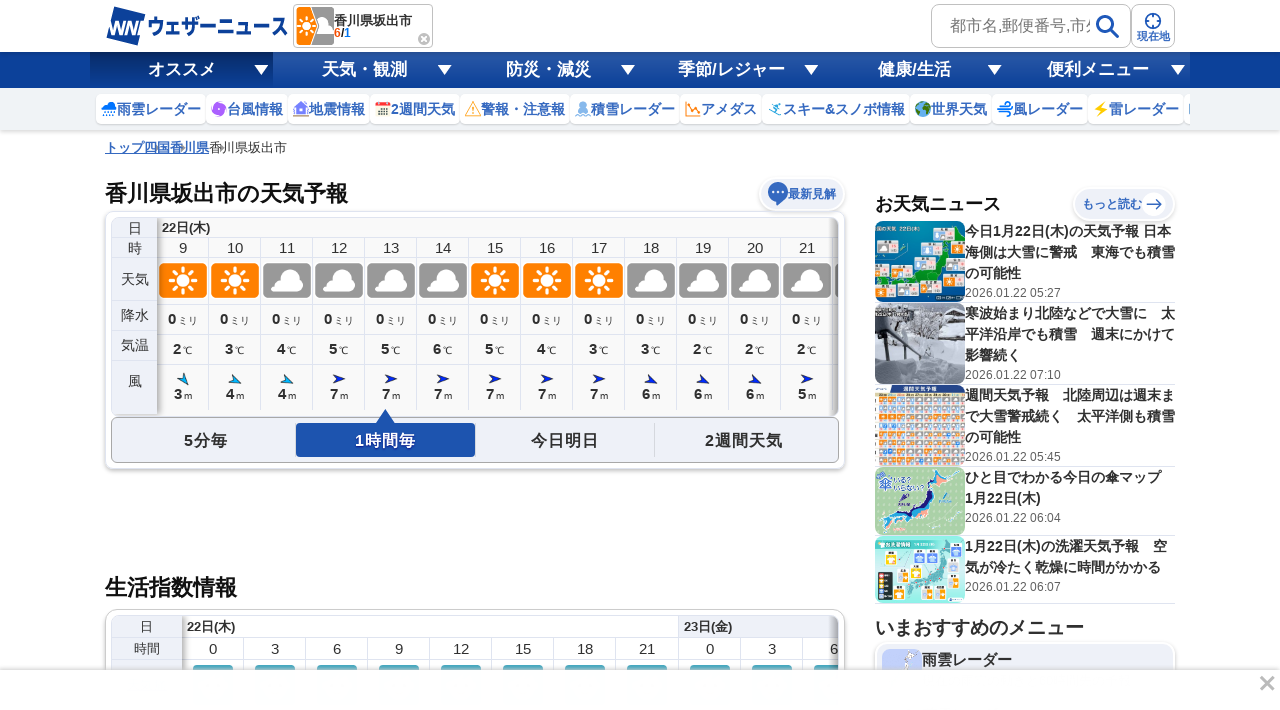

--- FILE ---
content_type: text/html; charset=utf-8
request_url: https://weathernews.jp/onebox/tenki/kagawa/37203/
body_size: 36894
content:
<!DOCTYPE html>
<html lang="ja">
<!-- 34.31639, 133.86068, 0 -->

<head>
    <meta charset="UTF-8">
    <title>香川県坂出市の天気予報(1時間・今日明日・週間) - ウェザーニュース</title>
    <meta name="viewport"
        content="width=device-width,initial-scale=1.0,minimum-scale=1.0,maximum-scale=1.0,user-scalable=no">
    <meta name="apple-itunes-app" content="app-id=302955766">
    <meta name="viewport" content="width=device-width, initial-scale=1.0" />
    <meta name="description" content="【予報精度No.1】香川県坂出市の天気予報を5分毎・1時間毎・今日明日・週間(10日間)で掲載中！今知りたい現地の天気は、ウェザーニュースアプリから届く空の写真で確認。世界最大級の気象情報会社ウェザーニューズの観測ネットワークと独自の予測モデル、AI分析で一番当たる予報をお届けします。" />
    <meta name="keywords" content="香川県坂出市,天気予報,ウェザーニュース" />
    <meta name="twitter:card" content="summary_large_image" />
    <meta name="twitter:site" content="@wni_jp" />
    <meta name="twitter:creator" content="@wni_jp">
    <meta name="twitter:image" content="https://gvs.weathernews.jp/common/images/ogp/weather@1x.png">
    <meta name="twitter:title" content="香川県坂出市の天気予報(1時間・今日明日・週間) - ウェザーニュース">
    <meta name="twitter:description" content="【予報精度No.1】香川県坂出市の天気予報を5分毎・1時間毎・今日明日・週間(10日間)で掲載中！今知りたい現地の天気は、ウェザーニュースアプリから届く空の写真で確認。世界最大級の気象情報会社ウェザーニューズの観測ネットワークと独自の予測モデル、AI分析で一番当たる予報をお届けします。" />
    <meta property="fb:app_id" content="1500388770270212" />
    <meta property="og:type" content="website" />
    <meta property="og:site_name" content="ウェザーニュース" />
    <meta property="og:url" content="https://weathernews.jp/onebox/tenki/kagawa/37203/" />
    <meta property="og:image" content="https://gvs.weathernews.jp/common/images/ogp/weather@1x.png" />
    <meta property="og:title" content="香川県坂出市の天気予報(1時間・今日明日・週間) - ウェザーニュース">
    <meta property="og:description" content="【予報精度No.1】香川県坂出市の天気予報を5分毎・1時間毎・今日明日・週間(10日間)で掲載中！今知りたい現地の天気は、ウェザーニュースアプリから届く空の写真で確認。世界最大級の気象情報会社ウェザーニューズの観測ネットワークと独自の予測モデル、AI分析で一番当たる予報をお届けします。" />
    <meta name="apple-mobile-web-app-capable" content="yes">
    <meta name="apple-mobile-web-app-title" content="香川県坂出市付近の天気" />
    <meta name="format-detection" content="address=no">
    <link rel="icon" href="https://weathernews.jp/s/img/favicon.ico" sizes="32x32"><!-- 32×32 -->	
	<link rel="icon" href="https://weathernews.jp/s/img/icon.svg" type="image/svg+xml">
	<link rel="apple-touch-icon" href="https://weathernews.jp/s/img/apple-touch-icon.png"><!-- 180×180 -->
	<link rel="manifest" href="https://weathernews.jp/s/img/manifest.webmanifest">
    <link rel="stylesheet" href="https://site.weathernews.jp/site/onebox/css/sanitize.min.css">
    <link rel="stylesheet" href="https://site.weathernews.jp/site/onebox/css/header.min.css">
    <link rel="stylesheet" href="https://site.weathernews.jp/site/onebox/css/sub.min.css">
    <link rel="stylesheet" href="https://site.weathernews.jp/site/onebox/css/footer.min.css">
    <link rel="stylesheet" href="https://site.weathernews.jp/site/onebox/css/main.min.css">
    <link rel="stylesheet" href="https://site.weathernews.jp/site/onebox/css/pinpoint.min.css">
    <link rel="shortcut icon" type="image/x-icon" href="//weathernews.jp/s/img/favicon.ico">
    <link rel="canonical" href="https://weathernews.jp/onebox/tenki/kagawa/37203/">
    <link rel="preload" as="image" href="https://gvs.weathernews.jp/onebox/img/wxicon/200.png"/>
    <!-- Google Tag Manager -->
    <script>
    (function(w,d,s,l,i){w[l]=w[l]||[];w[l].push({'gtm.start':new Date().getTime(),event:'gtm.js'});var f=d.getElementsByTagName(s)[0],j=d.createElement(s),dl=l!='dataLayer'?'&l='+l:'';j.async=true;j.src='https://www.googletagmanager.com/gtm.js?id='+i+dl;f.parentNode.insertBefore(j,f);})(window,document,'script','dataLayer','GTM-NQD3CBD7');
    </script>
    <!-- End Google Tag Manager -->
    <script src="https://ajax.googleapis.com/ajax/libs/jquery/3.0.0/jquery.min.js"></script>
    <script src="https://site.weathernews.jp/site/js/util/wniutil.min.js"></script>
    <style>
        [v-cloak] {
            opacity : 0 ;
        }
        @media screen and (min-width: 770px) {
            .switchTab>:first-child, .switchTab>:last-child {
                border-bottom-left-radius: 0;
                border-bottom-right-radius: 0;    
            }

            .wTable.day2 .wTable__inner {
                border-top-left-radius: 4px;
                border-top-right-radius: 4px;
                border-bottom-left-radius: 0px;
                border-bottom-right-radius: 0px;
            }

            .wTable.day2 .wTable__title {
                border-bottom: 1px solid #ececec;
            }

            .wTable.week, .wTable.week .wTable__head, .wTable.week .wTable__inner {
                border-top-left-radius : 0;
                border-top-right-radius: 0;
            }

            .wTable.week .wTable__title {
                border: 1px solid #ececec;
                border-bottom: none;
            }
            
            .wTable.day2 .wTable__title, .wTable.week .wTable__title, .switchTab>* {
                background-color: #f6f9fd;
            }

            .wTable.day2 .wTable__title > *, .wTable.week .wTable__title > * {
                color: #333;
            }
        }
    </style>
    <script>
        var randNum = Math.random();
        var UPR_TEST;
        var now = new Date();
        var nowHour = now.getHours();
        var nowYear = now.getFullYear();
        var nowMonth = String(now.getMonth() + 1).padStart(2,"0");
        var nowDate = String(now.getDate()).padStart(2,"0");
        if(0 <= nowHour && nowHour <= 5) {
            // 0時〜5時台までは昨日の日付を取得（18時〜6時までは夜間の情報を出したい）
            now.setDate(now.getDate()-1);
            nowYear = now.getFullYear();
            nowMonth = String(now.getMonth() + 1).padStart(2,"0");
            nowDate = String(now.getDate()).padStart(2,"0");
        }
        var today = nowYear + '-' + nowMonth + '-' + nowDate;
        if(randNum < 0.5){
            UPR_TEST = '0';
        } else {
            UPR_TEST = '1';
        }
    </script>
    <script>
        var use_yads = is_from_yn();
        function is_from_yn() {
            if (
                RegExp(/(?:\?|&)fm=yn(&|$)/).test(document.referrer) ||
                RegExp(/(?:\?|&)fm=yn(&|$)/).test(location.search) ||
                RegExp(/^https?:\/\/news\.yahoo\.co\.jp\//).test(document.referrer)
            ) {
                return true;
            }
            else {
                return false;
            }

        }
    </script>
    
    <script>
        var use_prebid = false;
        var use_apstag = true;
    </script>
    <script src="https://site.weathernews.jp/site/js/util/wniads/umd.min.js"></script>
    
    <script>
        const params = new URLSearchParams(window.location.search)
        const isFrom = params.get('fm')
        const targetBlock = params.get('block')
        const targetElement = params.get('elm')
        const targetElementId = params.get('elmId')
        window.googletag = window.googletag || {cmd: []}
        googletag.cmd.push(function() {
            googletag.pubads().setTargeting('fm', isFrom === 'oppo' ? 'oppo' : '')
        })
        var ads;
        function check_adv_hide() {
            if (RegExp(/^https?:\/\/weathernews\.jp\/s\/covid19\-weather\//).test(document.referrer)) return true;
            if (RegExp(/^https?:\/\/weathernews\.jp\/s\/news\/quake_noto2024\//).test(document.referrer)) return true;
            if (wniutil.is_sugotoku_app()) return true;
            else if (wniutil.is_app_pass_app()) return true;
            else if (false) return true;
            else return false;
        }

        function gpt_init() {
            var gpt_conf = []

            // SP Ad
            if (smart_platform) {
                gpt_conf.push(
                    {
                        'unit_code': '/284705699/Onebox/Onebox_below_week',
                        'size': [[200, 200], [320, 100], [320, 50], [300, 250], 'fluid', [336, 280], [320, 180], [1, 1], [320, 250]],
                        'slot_id': 'div-gpt-ad-1526363937901-0',
                        'apstag': use_apstag,
                        'has_parent': true,
                        'targeting': { 'area': 'KAGAWA', 'category':('today' == 'week') ? 'PINPOINT_WEEK' : 'PINPOINT', 'ui_pattern': 'PINPOINT', 'citycode': '37203' }
                    },
                    {
                        'unit_code': '/284705699/Onebox/Onebox_atf2',
                        'size': [[320, 50], [320, 100], 'fluid'],
                        'slot_id': 'div-gpt-ad-1630890223433-0',
                        'apstag': use_apstag,
                        'has_parent': true,
                        'targeting': { 'area': 'KAGAWA', 'upr_test': UPR_TEST, 'category':('today' == 'week') ? 'PINPOINT_WEEK' : 'PINPOINT', 'hour': nowHour, 'ui_pattern': 'PINPOINT', 'citycode': '37203' }
                    },
                    {
                        'unit_code': '/284705699/Onebox/Onebox_below_movie',
                        'size': [[320, 50], [336, 280], [1, 1], [300, 250], [200, 200], [320, 100], [320, 250]],
                        'slot_id': 'div-gpt-ad-1659956666930-0',
                        'apstag': use_apstag,
                        'has_parent': true,
                        'targeting': { 'area': 'KAGAWA', 'category':('today' == 'week') ? 'PINPOINT_WEEK' : 'PINPOINT', 'ui_pattern': 'PINPOINT', 'citycode': '37203' }
                    },
                    {
                        'unit_code': '/284705699/Onebox/Onebox_btf',
                        'size': [[320, 100], 'fluid', [320, 50], [300, 250], [200, 200], [320, 180], [336, 280]],
                        'slot_id': 'div-gpt-ad-1649291117541-0',
                        'apstag': use_apstag,
                        'has_parent': true,
                        'targeting': { 'area': 'KAGAWA', 'category':('today' == 'week') ? 'PINPOINT_WEEK' : 'PINPOINT', 'ui_pattern': 'PINPOINT', 'citycode': '37203' }
                    },
                    {
                        'unit_code': '/284705699/Onebox/Onebox_btm',
                        'size': [[160, 600], [320, 50], [336, 280], [120, 600], [200, 200], [320, 100], [300, 250], [300, 600],[320, 250]],
                        'slot_id': 'div-gpt-ad-1513594575498-0',
                        'mapping': [
                            { 'displaySize': [952, 400], 'adSize': [[300, 250], [336, 280], [320, 50], [320, 100], [200, 200], [300, 600], [160, 600], [120, 600]] },
                            { 'displaySize': [0, 0], 'adSize': [[300, 250], [336, 280], [320, 50], [320, 100], [200, 200]] }
                        ],
                        'apstag': use_apstag,
                        'has_parent': true,
                        'targeting': { 'area': 'KAGAWA', 'category':('today' == 'week') ? 'PINPOINT_WEEK' : 'PINPOINT', 'ui_pattern': 'PINPOINT', 'citycode': '37203'}
                    }
                );
            // PC Ad
            } else {
                gpt_conf.push(
                    {
                        'unit_code': '/284705699/Onebox/Onebox_atf_pc',
                        'size': [[320,50], [320,100], [468,60], [640,100], [728,90]],
                        'slot_id': 'div-gpt-ad-1658294899747-0',
                        'apstag': use_apstag,
                        'has_parent': true,
                        'targeting': { 'area': 'KAGAWA', 'category':('today' == 'week') ? 'PINPOINT_WEEK' : 'PINPOINT', 'ui_pattern': 'PINPOINT', 'citycode': '37203' }
                    },
                    {
                        'unit_code': '/284705699/Onebox/Onebox_stickyad_pc',
                        'size': [[970, 90], [640, 100], [640, 50], [950, 90], [728, 90], [950, 70]],
                        'slot_id': 'div-gpt-ad-1657185267868-0',
                        'apstag': use_apstag,
                        'has_parent': true,
                        'targeting': { 'area': 'KAGAWA', 'category':('today' == 'week') ? 'PINPOINT_WEEK' : 'PINPOINT', 'ui_pattern': 'PINPOINT', 'citycode': '37203' }
                    },
                    {
                        'unit_code': '/284705699/Onebox/Onebox_below_week_pc',
                        'size': [[1, 1], [336, 280]],
                        'slot_id': 'div-gpt-ad-1659955769033-0',
                        'apstag': use_apstag,
                        'has_parent': true,
                        'targeting': { 'area': 'KAGAWA', 'category':('today' == 'week') ? 'PINPOINT_WEEK' : 'PINPOINT', 'ui_pattern': 'PINPOINT', 'citycode': '37203' }
                    },
                    {
                        'unit_code': '/284705699/Onebox/Onebox_below_week_pc_right',
                        'size': [[1, 1], [336, 280]],
                        'slot_id': 'div-gpt-ad-1659955895494-0',
                        'apstag': use_apstag,
                        'has_parent': true,
                        'targeting': { 'area': 'KAGAWA', 'category':('today' == 'week') ? 'PINPOINT_WEEK' : 'PINPOINT', 'ui_pattern': 'PINPOINT', 'citycode': '37203' }
                    },
                    {
                        'unit_code': '/284705699/Onebox/Onebox_below_movie_pc',
                        'size': [[1, 1], [336, 280]],
                        'slot_id': 'div-gpt-ad-1658405728434-0',
                        'apstag': use_apstag,
                        'has_parent': true,
                        'targeting': { 'area': 'KAGAWA', 'category':('today' == 'week') ? 'PINPOINT_WEEK' : 'PINPOINT', 'ui_pattern': 'PINPOINT', 'citycode': '37203' }
                    },
                    {
                        'unit_code': '/284705699/Onebox/Onebox_below_movie_pc_right',
                        'size': [[1, 1], [336, 280]],
                        'slot_id': 'div-gpt-ad-1659956067128-0',
                        'apstag': use_apstag,
                        'has_parent': true,
                        'targeting': { 'area': 'KAGAWA', 'category':('today' == 'week') ? 'PINPOINT_WEEK' : 'PINPOINT', 'ui_pattern': 'PINPOINT', 'citycode': '37203' }
                    },
                    {
                        'unit_code': '/284705699/Onebox/Onebox_btf2_pc',
                        'size': [[1, 1], [300, 250], [320, 180], [320, 50], [336, 280], [300, 600], [120, 600], [200, 200], [320, 100], [160, 600]],
                        'slot_id': 'div-gpt-ad-1658405835084-0',
                        'apstag': use_apstag,
                        'has_parent': true,
                        'targeting': { 'area': 'KAGAWA', 'category':('today' == 'week') ? 'PINPOINT_WEEK' : 'PINPOINT', 'ui_pattern': 'PINPOINT', 'citycode': '37203' }
                    },
                    {
                        'unit_code': '/284705699/Onebox/Onebox_btf_pc',
                        'size': [[300, 600], [320, 180],  [300, 250], [320, 50], [336, 280], [200, 200], [320, 100], [1, 1], 'fluid'],
                        'slot_id': 'div-gpt-ad-1603093335136-0',
                        'apstag': use_apstag,
                        'has_parent': true,
                        'targeting': { 'area': 'KAGAWA', 'category':('today' == 'week') ? 'PINPOINT_WEEK' : 'PINPOINT', 'ui_pattern': 'PINPOINT', 'citycode': '37203' }
                    },
                    {
                        'unit_code': '/284705699/Onebox/Onebox_btm_pc',
                        'size': [[160, 600], [320, 50], [336, 280], [120, 600], [200, 200], [320, 100], [300, 250], [300, 600],[320, 250]],
                        'slot_id': 'div-gpt-ad-1513594575498-0',
                        'mapping': [
                            { 'displaySize': [952, 400], 'adSize': [[300, 250], [336, 280], [320, 50], [320, 100], [200, 200], [300, 600], [160, 600], [120, 600]] },
                            { 'displaySize': [0, 0], 'adSize': [[300, 250], [336, 280], [320, 50], [320, 100], [200, 200]] }
                        ],
                        'apstag': use_apstag,
                        'has_parent': true,
                        'targeting': { 'area': 'KAGAWA', 'category':('today' == 'week') ? 'PINPOINT_WEEK' : 'PINPOINT', 'ui_pattern': 'PINPOINT', 'citycode': '37203'}
                    }
                );
            }

            var sticky_conf = {
                'default': { "unit_code": "/284705699/Onebox/Onebox_sticky_ad", "size": [[320, 100], [320, 50]], "slot_id": "div-gpt-ad-sticky", "apstag": use_apstag, 'targeting': { 'category':('today' == 'week') ? 'PINPOINT_WEEK' : 'PINPOINT', 'ui_pattern': 'PINPOINT', 'citycode': '37203' } },
            }
            sticky_conf['sugotoku'] = sticky_conf['smartpass'] = sticky_conf['apppass'] = sticky_conf['app'] = sticky_conf.default;

            ads = new WNIAds({ 'gpt_conf': gpt_conf, 'use_default': true, 'lazyload': { fetchMarginPercent: 100, renderMarginPercent: 50 }, 'gpt_sticky_conf': sticky_conf, "sticky": { 'disableApp': true }, "use_prebids": use_prebid });
            if (argv['typh1915'] != 1) {

                ads.init_ads();

            }
        }
        if (!check_adv_hide()) {
            document.addEventListener('DOMContentLoaded', gpt_init);
        } else {
            var adStyle = document.createElement('style');
            adStyle.type = 'text/css';
            adStyle.innerText = '.ad-box {display:none;}';
            document.getElementsByTagName('HEAD').item(0).appendChild(adStyle);
        }
    </script>
    <script>
            /* Setting Path for GA */
            var sendParamList = ["fm"]; /* set this param for manual */
            var sendParamStr  = "";
            var p = location.search.split("?");
            if (p[1]) {
                    var q = p[1].split("&").sort(function(a,b){if(a>b) return 1;else return -1});
                    var l = q.length;
                    for (var i = 0; i < l; i++) {
                            var kv = q[i].split("=");
                            for(var j = 0; j < sendParamList.length;j++){
                                    if(kv[0] === sendParamList[j]){
                                            sendParamStr += q[i] + "&";
                                            break;
                                    }
                            }
                    }
            };
            var Path = location.pathname;
            var c = (Path.match(/\?/)) ? "&" : "?";
            Path += c + sendParamStr.slice(0,-1);
    </script>
    <!-- Global Site Tag (gtag.js) - Google Analytics -->
    <script async src="https://www.googletagmanager.com/gtag/js?id=UA-72962242-1"></script>
    <script>
            window.dataLayer = window.dataLayer || [];
            function gtag(){dataLayer.push(arguments);}
            gtag('js', new Date());
            gtag('config', 'G-744EN7FZFC', { 'page_path': Path , 'ticker': 0 });
    </script>
</head>

<body id="body">
    <!-- Google Tag Manager (noscript) -->
    <noscript><iframe src="https://www.googletagmanager.com/ns.html?id=GTM-NQD3CBD7" height="0" width="0" style="display:none;visibility:hidden"></iframe></noscript>
    <!-- End Google Tag Manager (noscript) -->
    <div id="header" class="globalHeader is-fixed" ref="target" data-visible="on" data-menu="off">
        <div class="top">
            <div class="inner wrap">
                <div class="logo">
                    <a href="https://weathernews.jp/?fm=header">
                        <img src="https://gvs.weathernews.jp/onebox/img/header/logo_wni.svg" width="184" height="40" alt="ウェザーニュース" class="pc">
                        <img src="https://gvs.weathernews.jp/onebox/img/header/logo_wni_sp.svg" width="36" height="36" alt="ウェザーニュース" class="sp">
                    </a>
                </div>
                <div class="history" v-cloak>
                    <div class="historyItem" :id="index" v-for="(item,index) in fcst_hist">
                        <a :href="item.url" class="link">
                            <figure class="image">
                                <img class="wx__icon" :src="item.telop" width="38" height="38" alt="">
                            </figure>
                            <div class="hist__content">
                                <p class="text">{{item.cityname}}</p>
                                <p class="temp">
                                    <span class="high">{{item.high}}</span>
                                    /
                                    <span class="low">{{item.low}}</span>
                                </p>
                            </div>
                        </a>
                        <div class="close" @click="historyClose(index)"></div>
                    </div>
                </div>
                <div class="headerSearch">
                    <form class="form pc" onsubmit="search_city_input('search_pc');return false;">
                        <label class="search">
                            <input id="search_pc" class="input" placeholder="都市名,郵便番号,市外局番など" type="text">
                            <button class="submit">
                                <img src="https://gvs.weathernews.jp/onebox/img/icon/icon_mushimegane.svg" width="30" height="30" alt="" loading="lazy">
                            </button>
                        </label>
                        <section class="search_pc_block" style="display:none" id="search_result1"></section>
                    </form>
                    <button id="headerOverlayBtn__search" class="button sp">
                        <span class="plainImage">
                            <img src="https://gvs.weathernews.jp/onebox/img/icon/icon_mushimegane--blue.svg" width="20" height="20" alt="" loading="lazy">
                        </span>
                        <span class="text">検索</span>
                    </button>
                    <button class="button" onclick="ga_and_go('https://weathernews.jp/onebox/gps.html?fm=header','gps_link_btn'); return false;">
                        <span class="plainImage">
                            <img src="https://gvs.weathernews.jp/onebox/img/icon/icon_search.svg" width="20" height="20" alt="" loading="lazy">
                        </span>
                        <span class="text">現在地</span>
                    </button>
                </div>
            </div>
            <div class="button_arrow_icon sp" ref="button" v-on:click="pushArrowButton">
                <div class="circle"></div>
            </div>
        </div>
        <section id="headerOverlay" class="headerOverlay">
            <section class="headerOverlay__content">
                <div id="overlayCloseBtn" class="closeButton"><span></span></div>
                <div class="headerOverlay__wrap">
                    <section id="headerOverlayContent__search">
                        <p class="search_tit" style="margin-bottom: 10px;">天気予報を検索</p>
                        <form onsubmit="search_city_input('search_sp');return false;">
                            <label for="" class="headerInputText">
                                <input id="search_sp" type="text" placeholder="都市名,郵便番号,市外局番など" class="form-txt">
                                <button type="submit">
                                    <img src="https://gvs.weathernews.jp/onebox/img/icon/icon_mushimegane.svg" width="30px" height="30px" class="icon" alt="">
                                </button>
                            </label>
                        </form>
                    </section>
                    <div class="sp" style="display:none" id="search_result2"></div>
                    <section id="headerOverlayContent__menu">
                        <section class="headerListMenu__group">
                            <p class="headerListMenu__title">天気メニュー</p>
                            <ul class="headerListMenu even">
                                <li class="headerListMenu__item"><a href="https://weathernews.jp/?fm=header"><i class="ico"><img loading="lazy" src="https://gvs.weathernews.jp/onebox/img/icon/list-menu_icon_forecast.svg" data-original="https://gvs.weathernews.jp/onebox/img/icon/list-menu_icon_forecast.svg" style=""></i>天気予報</a></li>
                                <li class="headerListMenu__item"><a href="https://weathernews.jp/onebox/tenki/week/?fm=header"><i class="ico"><img loading="lazy" src="https://gvs.weathernews.jp/onebox/img/header/icon_weekly.svg" data-original="https://gvs.weathernews.jp/onebox/img/header/icon_weekly.svg" style=""></i>2週間天気</a></li>
                                <li class="headerListMenu__item"><a href="https://weathernews.jp/onebox/chart/?fm=header"><i class="ico"><img loading="lazy" src="https://gvs.weathernews.jp/onebox/img/icon/list-menu_icon_wxchart.svg" data-original="https://gvs.weathernews.jp/onebox/img/icon/list-menu_icon_wxchart.svg" style=""></i>天気図</a></li>
                                <li class="headerListMenu__item"><a href="https://weathernews.jp/onebox/satellite/?fm=header"><i class="ico"><img loading="lazy" src="https://gvs.weathernews.jp/onebox/img/icon/list-menu_icon_satellite.svg" data-original="https://gvs.weathernews.jp/onebox/img/icon/list-menu_icon_satellite.svg" style=""></i>気象衛星</a></li>
                                <li class="headerListMenu__item"><a href="https://weathernews.jp/s/topics/?fm=header"><i class="ico"><img loading="lazy" src="https://gvs.weathernews.jp/onebox/img/menu/icon_topics.svg" data-original="https://gvs.weathernews.jp/onebox/img/menu/icon_topics.svg" style=""></i>お天気ニュース</a></li>
                                <li class="headerListMenu__item"><a href="https://weathernews.jp/onebox/tenki/world/?fm=header"><i class="ico"><img loading="lazy" src="https://gvs.weathernews.jp/onebox/img/icon/list-menu_icon_world.svg" data-original="https://gvs.weathernews.jp/onebox/img/icon/list-menu_icon_world.svg" style=""></i>世界天気</a></li>
                                <li class="headerListMenu__item"><a href="https://weathernews.jp/onebox/amedas/?fm=header"><i class="ico"><img loading="lazy" src="https://gvs.weathernews.jp/onebox/img/icon/list-menu_icon_obsdata.svg" data-original="https://gvs.weathernews.jp/onebox/img/icon/list-menu_icon_obsdata.svg" style=""></i>アメダス(実況天気)</a></li>
                                <li class="headerListMenu__item"><a href="https://weathernews.jp/onebox/amedas/ranking/?fm=header"><i class="ico"><img loading="lazy" src="https://gvs.weathernews.jp/onebox/img/header/icon_amedas_ranking.svg" data-original="https://gvs.weathernews.jp/onebox/img/header/icon_amedas_ranking.svg" style=""></i>アメダスランキング</a></li>
                                <li class="headerListMenu__item"><a href="https://wxrepo.weathernews.jp/report/?fm=header"><i class="ico"><img loading="lazy" src="https://gvs.weathernews.jp/onebox/img/icon/list-menu_icon_report.svg" data-original="https://gvs.weathernews.jp/onebox/img/icon/list-menu_icon_report.svg" style=""></i>ウェザーリポート</a></li>
                                <li class="headerListMenu__item"><a href="https://weathernews.jp/onebox/river/?fm=header"><i class="ico"><img loading="lazy" src="https://gvs.weathernews.jp/onebox/img/header/icon_river.svg" data-original="https://gvs.weathernews.jp/onebox/img/header/icon_river.svg" style=""></i>河川水位情報</a></li>
                                <li class="headerListMenu__item"><a href="https://weathernews.jp/onebox/livecam/?fm=header"><i class="ico"><img loading="lazy" src="https://gvs.weathernews.jp/onebox/img/icon/list-menu_icon_livecam.svg" data-original="https://gvs.weathernews.jp/onebox/img/icon/list-menu_icon_livecam.svg" style=""></i>ライブカメラ</a></li>
                                <li class="headerListMenu__item"><a href="https://weathernews.jp/opinion/?fm=header"><i class="ico"><img loading="lazy" src="https://gvs.weathernews.jp/onebox/img/icon/list-menu_icon_opinion.svg" data-original="https://gvs.weathernews.jp/onebox/img/icon/list-menu_icon_opinion.svg" style=""></i>長期予報</a></li>
                                <li class="headerListMenu__item"><a href="https://weathernews.jp/wnl/?fm=header"><i class="ico"><img loading="lazy" src="https://gvs.weathernews.jp/onebox/img/menu/icon_wnl.svg" data-original="https://gvs.weathernews.jp/onebox/img/menu/icon_wnl.svg" style=""></i>ウェザーニュースLiVE</a></li>
                            </ul>
                        </section>
                        <section class="headerListMenu__group">
                            <p class="headerListMenu__title">レーダーコンテンツ</p>
                            <ul class="headerListMenu even">
                                <li class="headerListMenu__item"><a href="https://weathernews.jp/onebox/radar/?fm=header"><i class="ico"><img loading="lazy" src="https://gvs.weathernews.jp/onebox/img/icon/list-menu_icon_radar.svg" data-original="https://gvs.weathernews.jp/onebox/img/icon/list-menu_icon_radar.svg" style=""></i>雨雲レーダー</a></li>
                                <li class="headerListMenu__item"><a href="https://weathernews.jp/onebox/rainsnow/?fm=header"><i class="ico"><img loading="lazy" src="https://gvs.weathernews.jp/onebox/img/header/icon_rainsnow.svg" data-original="https://gvs.weathernews.jp/onebox/img/header/icon_rainsnow.svg" style=""></i>雨雪レーダー</a></li>
                                <li class="headerListMenu__item"><a href="https://weathernews.jp/onebox/snowfall/?fm=header"><i class="ico"><img loading="lazy" src="https://gvs.weathernews.jp/onebox/img/header/icon_snowfall.svg" data-original="https://gvs.weathernews.jp/onebox/img/header/icon_snowfall.svg" style=""></i>積雪レーダー</a></li>
                                <li class="headerListMenu__item"><a href="https://weathernews.jp/onebox/wind/?fm=header"><i class="ico"><img loading="lazy" src="https://gvs.weathernews.jp/onebox/img/header/icon_wind.svg" data-original="https://gvs.weathernews.jp/onebox/img/header/icon_wind.svg" style=""></i>風レーダー</a></li>
                                <li class="headerListMenu__item"><a href="https://weathernews.jp/onebox/thunder/?fm=header"><i class="ico"><img loading="lazy" src="https://gvs.weathernews.jp/onebox/img/icon/list-menu_icon_thunder.svg" data-original="https://gvs.weathernews.jp/onebox/img/icon/list-menu_icon_thunder.svg" style=""></i>雷レーダー</a></li>
                                <li class="headerListMenu__item"><a href="https://weathernews.jp/onebox/tenki/world/radar/?fm=header"><i class="ico"><img loading="lazy" src="https://gvs.weathernews.jp/onebox/img/icon/list-menu_icon_world.svg" data-original="https://gvs.weathernews.jp/onebox/img/icon/list-menu_icon_world.svg" style=""></i>世界の雨雲レーダー</a></li>
                                <li class="headerListMenu__item"><a href="https://weathernews.jp/guerrilla/?fm=header"><i class="ico"><img loading="lazy" src="https://gvs.weathernews.jp/onebox/img/header/icon_guerrilla_cloud.svg" data-original="https://gvs.weathernews.jp/onebox/img/header/icon_guerrilla_cloud.svg" style=""></i>ゲリラ雷雨レーダー</a></li>
                                <li class="headerListMenu__item"><a href="https://weathernews.jp/s/kosa/radar.html?fm=header"><i class="ico"><img loading="lazy" src="https://gvs.weathernews.jp/onebox/img/header/icon_kosa_radar.svg" data-original="https://gvs.weathernews.jp/onebox/img/header/icon_kosa_radar.svg" style=""></i>黄砂レーダー</a></li>
                            </ul>
                        </section>
                        <section class="headerListMenu__group">
                            <p class="headerListMenu__title">防災・減災メニュー</p>
                            <ul class="headerListMenu even">
                                <li class="headerListMenu__item"><a href="https://weathernews.jp/onebox/warn/?fm=header"><i class="ico"><img loading="lazy" src="https://gvs.weathernews.jp/onebox/img/icon/list-menu_icon_warning.svg" data-original="https://gvs.weathernews.jp/onebox/img/icon/list-menu_icon_warning.svg" style=""></i>警報・注意報</a></li>
                                <li class="headerListMenu__item"><a href="https://weathernews.jp/onebox/typhoon/?fm=header"><i class="ico"><img loading="lazy" src="https://gvs.weathernews.jp/onebox/img/icon/list-menu_icon_typhoon.svg" data-original="https://gvs.weathernews.jp/onebox/img/icon/list-menu_icon_typhoon.svg" style=""></i>台風情報</a></li>
                                <li class="headerListMenu__item"><a href="https://weathernews.jp/quake/?fm=header"><i class="ico"><img loading="lazy" src="https://gvs.weathernews.jp/onebox/img/icon/list-menu_icon_quake.svg" data-original="https://gvs.weathernews.jp/onebox/img/icon/list-menu_icon_quake.svg" style=""></i>地震情報</a></li>
                                <li class="headerListMenu__item"><a href="https://weathernews.jp/tsunami/?fm=header"><i class="ico"><img loading="lazy" src="https://gvs.weathernews.jp/onebox/img/icon/list-menu_icon_tsunami.svg" data-original="https://gvs.weathernews.jp/onebox/img/icon/list-menu_icon_tsunami.svg" style=""></i>津波情報</a></li>
                                <li class="headerListMenu__item"><a href="https://weathernews.jp/s/volcano/?fm=header"><i class="ico"><img loading="lazy" src="https://gvs.weathernews.jp/onebox/img/icon/list-menu_icon_volcano.svg" data-original="https://gvs.weathernews.jp/onebox/img/icon/list-menu_icon_volcano.svg" style=""></i>火山情報</a></li>
                                <li class="headerListMenu__item"><a href="https://weathernews.jp/onebox/evacuation/?fm=header"><i class="ico"><img loading="lazy" src="https://gvs.weathernews.jp/onebox/img/header/icon_evacuation.svg" data-original="https://gvs.weathernews.jp/onebox/img/header/icon_evacuation.svg" style=""></i>避難情報</a></li>
                            </ul>
                        </section>
                        <section class="headerListMenu__group">
                            <p class="headerListMenu__title">自然・季節・レジャー情報</p>
                            <ul class="headerListMenu even">
                                <li class="headerListMenu__item"><a href="https://weathernews.jp/pollen/?fm=header"><i class="ico"><img loading="lazy" src="https://gvs.weathernews.jp/onebox/img/icon/list-menu_icon_pollen.svg" data-original="https://gvs.weathernews.jp/onebox/img/icon/list-menu_icon_pollen.svg" style=""></i>花粉飛散情報</a></li>
                                <li class="headerListMenu__item"><a href="https://weathernews.jp/sakura/?fm=header"><i class="ico"><img loading="lazy" src="https://gvs.weathernews.jp/onebox/img/icon/list-menu_icon_sakura.svg" data-original="https://gvs.weathernews.jp/onebox/img/icon/list-menu_icon_sakura.svg" style=""></i>さくら開花情報</a></li>
                                <li class="headerListMenu__item"><a href="https://weathernews.jp/hotaru/?fm=header"><i class="ico"><img loading="lazy" src="https://gvs.weathernews.jp/onebox/img/menu/icon_hotaru.svg" data-original="https://gvs.weathernews.jp/onebox/img/menu/icon_hotaru.svg" style=""></i>ほたる情報</a></li>
                                <li class="headerListMenu__item"><a href="https://weathernews.jp/ajisai/?fm=header"><i class="ico"><img loading="lazy" src="https://gvs.weathernews.jp/onebox/img/menu/icon_ajisai.svg" data-original="https://gvs.weathernews.jp/onebox/img/menu/icon_ajisai.svg" style=""></i>あじさい情報</a></li>
                                <li class="headerListMenu__item"><a href="https://weathernews.jp/heatstroke/?fm=header"><i class="ico"><img loading="lazy" src="https://gvs.weathernews.jp/onebox/img/menu/icon_heatstroke.svg" data-original="https://gvs.weathernews.jp/onebox/img/menu/icon_heatstroke.svg" style=""></i>熱中症予報</a></li>
                                <li class="headerListMenu__item"><a href="https://weathernews.jp/hanabi/?fm=header"><i class="ico"><img loading="lazy" src="https://gvs.weathernews.jp/onebox/img/menu/icon_fireworks.svg" data-original="https://gvs.weathernews.jp/onebox/img/menu/icon_fireworks.svg" style=""></i>花火天気</a></li>
                                <li class="headerListMenu__item"><a href="https://weathernews.jp/koyo/?fm=header"><i class="ico"><img loading="lazy" src="https://gvs.weathernews.jp/onebox/img/menu/icon_koyo.svg" data-original="https://gvs.weathernews.jp/onebox/img/menu/icon_koyo.svg" style=""></i>紅葉情報</a></li>
                                <li class="headerListMenu__item"><a href="https://weathernews.jp/illumi/?fm=header"><i class="ico"><img loading="lazy" src="https://gvs.weathernews.jp/onebox/img/menu/icon_illumi.svg" data-original="https://gvs.weathernews.jp/onebox/img/menu/icon_illumi.svg" style=""></i>イルミネーション</a></li>
                                <li class="headerListMenu__item"><a href="https://weathernews.jp/ski/?fm=header"><i class="ico"><img loading="lazy" src="https://gvs.weathernews.jp/onebox/img/menu/icon_ski.svg" data-original="https://gvs.weathernews.jp/onebox/img/menu/icon_ski.svg" style=""></i>スキー＆スノボ</a></li>
                                <li class="headerListMenu__item"><a href="https://weathernews.jp/sunrise/?fm=header"><i class="ico"><img loading="lazy" src="https://gvs.weathernews.jp/onebox/img/menu/icon_sunrise.svg" data-original="https://gvs.weathernews.jp/onebox/img/menu/icon_sunrise.svg" style=""></i>初日の出</a></li>
                                <li class="headerListMenu__item"><a href="https://weathernews.jp/hatsumoude/?fm=header"><i class="ico"><img loading="lazy" src="https://gvs.weathernews.jp/onebox/img/menu/icon_hatsumoude.svg" data-original="https://gvs.weathernews.jp/onebox/img/menu/icon_hatsumoude.svg" style=""></i>初詣</a></li>
                                <li class="headerListMenu__item"><a href="https://weathernews.jp/pain/?fm=header"><i class="ico"><img loading="lazy" src="https://gvs.weathernews.jp/onebox/img/menu/icon_pain.svg" data-original="https://gvs.weathernews.jp/onebox/img/menu/icon_pain.svg" style=""></i>天気痛予報</a></li>
                                <li class="headerListMenu__item"><a href="https://weathernews.jp/clothes/?fm=header"><i class="ico"><img loading="lazy" src="https://weathernews.jp/onebox/img/icon/icon_clothes.svg" data-original="https://weathernews.jp/onebox/img/icon/icon_clothes.svg" style=""></i>服装予報</a></li>
                                <li class="headerListMenu__item"><a href="https://weathernews.jp/s/laundry/?fm=header"><i class="ico"><img loading="lazy" src="https://gvs.weathernews.jp/onebox/img/menu/icon_sentaku.svg" data-original="https://gvs.weathernews.jp/onebox/img/menu/icon_sentaku.svg" style=""></i>お洗濯情報</a></li>
                                <li class="headerListMenu__item"><a href="https://weathernews.jp/s/uv/?fm=header"><i class="ico"><img loading="lazy" src="https://gvs.weathernews.jp/onebox/img/menu/icon_uv.svg" data-original="https://gvs.weathernews.jp/onebox/img/menu/icon_uv.svg" style=""></i>紫外線情報</a></li>
                                <li class="headerListMenu__item"><a href="https://weathernews.jp/s/star/?fm=header"><i class="ico"><img loading="lazy" src="https://gvs.weathernews.jp/onebox/img/icon/list-menu_icon_star.svg" data-original="https://gvs.weathernews.jp/onebox/img/icon/list-menu_icon_star.svg" style=""></i>星空・天体情報</a></li>
                                <li class="headerListMenu__item"><a href="https://weathernews.jp/mountain/?fm=header"><i class="ico"><img loading="lazy" src="https://gvs.weathernews.jp/onebox/img/header/icon_mountain.svg" data-original="https://gvs.weathernews.jp/onebox/img/header/icon_mountain.svg" style=""></i>山の天気</a></li>
                                <li class="headerListMenu__item"><a href="https://weathernews.jp/sky/?fm=header"><i class="ico"><img loading="lazy" src="https://gvs.weathernews.jp/onebox/img/header/icon_sky.svg" data-original="https://gvs.weathernews.jp/onebox/img/header/icon_sky.svg" style=""></i>空の天気</a></li>
                                <li class="headerListMenu__item"><a href="https://weathernews.jp/s/fishing/?fm=header"><i class="ico"><img loading="lazy" src="https://gvs.weathernews.jp/onebox/img/menu/icon_fishing.svg" data-original="https://gvs.weathernews.jp/onebox/img/menu/icon_fishing.svg" style=""></i>釣り天気</a></li>
                                <li class="headerListMenu__item"><a href="https://weathernews.jp/s/marine/?fm=header"><i class="ico"><img loading="lazy" src="https://gvs.weathernews.jp/onebox/img/menu/icon_marine.svg" data-original="https://gvs.weathernews.jp/onebox/img/menu/icon_marine.svg" style=""></i>マリン天気</a></li>
                                <li class="headerListMenu__item"><a href="https://weathernews.jp/golf/?fm=header"><i class="ico"><img loading="lazy" src="https://gvs.weathernews.jp/onebox/img/icon/list-menu_icon_golf.svg" data-original="https://gvs.weathernews.jp/onebox/img/icon/list-menu_icon_golf.svg" style=""></i>ゴルフ場の天気</a></li>
                                <li class="headerListMenu__item"><a href="https://weathernews.jp/s/stadium/?fm=header"><i class="ico"><img loading="lazy" src="https://gvs.weathernews.jp/onebox/img/icon/list-menu_icon_stadium.svg" data-original="https://gvs.weathernews.jp/onebox/img/icon/list-menu_icon_stadium.svg" style=""></i>スポーツ天気</a></li>
                                <li class="headerListMenu__item"><a href="https://weathernews.jp/cold/?fm=header"><i class="ico"><img loading="lazy" src="https://gvs.weathernews.jp/onebox/img/menu/icon_cold.svg" data-original="https://gvs.weathernews.jp/onebox/img/menu/icon_cold.svg" style=""></i>風邪予防指数</a></li>
                                <li class="headerListMenu__item"><a href="https://weathernews.jp/dry/?fm=header"><i class="ico"><img loading="lazy" src="https://gvs.weathernews.jp/onebox/img/menu/icon_dry.svg" data-original="https://gvs.weathernews.jp/onebox/img/menu/icon_dry.svg" style=""></i>乾燥指数</a></li>
                            </ul>
                        </section>
                        <section class="headerListMenu__group">
                            <p class="headerListMenu__title">便利なメニュー</p>
                            <ul class="headerListMenu even">
                                <li class="headerListMenu__item"><a href="https://weathernews.jp/about_forecast/?fm=header"><i class="ico"><img loading="lazy" src="https://gvs.weathernews.jp/onebox/img/icon/icon_NO1.svg" data-original="https://gvs.weathernews.jp/onebox/img/icon/icon_NO1.svg" style=""></i>予報精度向上の取り組み</a></li>
                                <li class="headerListMenu__item"><a href="https://weathernews.jp/about_forecast/faq/?fm=header"><i class="ico"><img loading="lazy" src="https://gvs.weathernews.jp/onebox/img/icon/icon_Ch_family.png" data-original="https://gvs.weathernews.jp/onebox/img/icon/icon_Ch_family.png" style=""></i>予報に関するFAQ</a></li>
                                <li class="headerListMenu__item"><a href="https://weathernews.myshopify.com/?fm=header"><i class="ico"><img loading="lazy" src="https://gvs.weathernews.jp/onebox/img/menu/icon_sorashop.svg" data-original="https://gvs.weathernews.jp/onebox/img/menu/icon_sorashop.svg" style=""></i>SORASHOP</a></li>
                                <li class="headerListMenu__item"><a href="http://labs.weathernews.jp/data.html?fm=header"><i class="ico"><img loading="lazy" src="https://gvs.weathernews.jp/onebox/img/icon/list-menu_icon_labs.svg" data-original="https://gvs.weathernews.jp/onebox/img/icon/list-menu_icon_labs.svg" style=""></i>Labs Ch.</a></li>
                                <li class="headerListMenu__item"><a href="https://weathernews.jp/s/solution/?fm=header"><i class="ico"><img loading="lazy" src="https://gvs.weathernews.jp/onebox/img/icon/list-menu_icon_mysolution.svg" data-original="https://gvs.weathernews.jp/onebox/img/icon/list-menu_icon_mysolution.svg" style=""></i>マイソリューション</a></li>
                                <li class="headerListMenu__item"><a href="https://weathernews.jp/quake/html/urgentquake.html?fm=header"><i class="ico"><img loading="lazy" src="https://gvs.weathernews.jp/onebox/img/icon/list-menu_icon_10sec.svg" data-original="https://gvs.weathernews.jp/onebox/img/icon/list-menu_icon_10sec.svg" style=""></i>The Last 10-second</a></li>
                            </ul>
                        </section>
                    </section>
                </div>
            </section>
        </section>
        <div class="menu">
            <ul class="menu-inner wrap">
                <li class="menu-item is-selected" id="headerGlobalMenu01"><span>オススメ</span></li>
                <li class="menu-item" id="headerGlobalMenu02"><span>天気・観測</span></li>
                <li class="menu-item" id="headerGlobalMenu03"><span>防災・減災</span></li>
                <li class="menu-item" id="headerGlobalMenu04"><span>季節/レジャー</span></li>
                <li class="menu-item" id="headerGlobalMenu05"><span>健康/生活</span></li>
                <li class="menu-item" id="headerGlobalMenu06"><span>便利メニュー</span></li>
            </ul>
        </div>
        <div id="headerMenu" class="item">
            <ul class="wrap item-inner is-selected" id="headerGlobalSubMenu01">
                <li>
                    <a href="https://weathernews.jp/onebox/radar/?fm=header" class="recommendItem">
                        
                        <figure class="image">
                            <img src="https://gvs.weathernews.jp/onebox/img/header/icon_radar.svg" width="16" height="16" alt="" loading="lazy">
                        </figure>
                        
                        <p class="text">雨雲レーダー</p>
                    </a>
                </li>
                <li>
                    <a href="https://weathernews.jp/onebox/typhoon/?fm=header" class="recommendItem">
                        
                        <figure class="image">
                            <img src="https://gvs.weathernews.jp/onebox/img/header/icon_typhoon.svg" width="16" height="16" alt="" loading="lazy">
                        </figure>
                        
                        <p class="text">台風情報</p>
                    </a>
                </li>
                <li>
                    <a href="https://weathernews.jp/quake/?fm=header" class="recommendItem">
                        
                        <figure class="image">
                            <img src="https://gvs.weathernews.jp/onebox/img/header/icon_quake2.svg" width="16" height="16" alt="" loading="lazy">
                        </figure>
                        
                        <p class="text">地震情報</p>
                    </a>
                </li>
                <li>
                    <a href="https://weathernews.jp/onebox/tenki/week/?fm=header" class="recommendItem">
                        
                        <figure class="image">
                            <img src="https://gvs.weathernews.jp/onebox/img/header/icon_weekly.svg" width="16" height="16" alt="" loading="lazy">
                        </figure>
                        
                        <p class="text">2週間天気</p>
                    </a>
                </li>
                <li>
                    <a href="https://weathernews.jp/onebox/warn/?fm=header" class="recommendItem">
                        
                        <figure class="image">
                            <img src="https://gvs.weathernews.jp/onebox/img/icon/list-menu_icon_warning.svg" width="16" height="16" alt="" loading="lazy">
                        </figure>
                        
                        <p class="text">警報・注意報</p>
                    </a>
                </li>
                <li>
                    <a href="https://weathernews.jp/onebox/snowfall/?fm=header" class="recommendItem">
                        
                        <figure class="image">
                            <img src="https://gvs.weathernews.jp/onebox/img/header/icon_snowfall.svg" width="16" height="16" alt="" loading="lazy">
                        </figure>
                        
                        <p class="text">積雪レーダー</p>
                    </a>
                </li>
                <li>
                    <a href="https://weathernews.jp/onebox/amedas/?fm=header" class="recommendItem">
                        
                        <figure class="image">
                            <img src="https://gvs.weathernews.jp/onebox/img/header/icon_amedas.svg" width="16" height="16" alt="" loading="lazy">
                        </figure>
                        
                        <p class="text">アメダス</p>
                    </a>
                </li>
                <li>
                    <a href="https://weathernews.jp/ski/?fm=header" class="recommendItem">
                        
                        <figure class="image">
                            <img src="https://gvs.weathernews.jp/onebox/img/header/icon_ski.svg" width="16" height="16" alt="" loading="lazy">
                        </figure>
                        
                        <p class="text">スキー&amp;スノボ情報</p>
                    </a>
                </li>
                <li>
                    <a href="https://weathernews.jp/onebox/tenki/world/?fm=header" class="recommendItem">
                        
                        <figure class="image">
                            <img src="https://gvs.weathernews.jp/onebox/img/header/list-menu_icon_world.svg" width="16" height="16" alt="" loading="lazy">
                        </figure>
                        
                        <p class="text">世界天気</p>
                    </a>
                </li>
                <li>
                    <a href="https://weathernews.jp/onebox/wind/?fm=header" class="recommendItem">
                        
                        <figure class="image">
                            <img src="https://gvs.weathernews.jp/onebox/img/header/icon_wind.svg" width="16" height="16" alt="" loading="lazy">
                        </figure>
                        
                        <p class="text">風レーダー</p>
                    </a>
                </li>
                <li>
                    <a href="https://weathernews.jp/onebox/thunder/?fm=header" class="recommendItem">
                        
                        <figure class="image">
                            <img src="https://gvs.weathernews.jp/onebox/img/icon/list-menu_icon_thunder.svg" width="16" height="16" alt="" loading="lazy">
                        </figure>
                        
                        <p class="text">雷レーダー</p>
                    </a>
                </li>
                <li>
                    <a href="https://weathernews.jp/onebox/livecam/?fm=header" class="recommendItem">
                        
                        <figure class="image">
                            <img src="https://gvs.weathernews.jp/onebox/img/header/icon_livecam.svg" width="16" height="16" alt="" loading="lazy">
                        </figure>
                        
                        <p class="text">ライブカメラ</p>
                    </a>
                </li>
                <li>
                    <a href="https://weathernews.jp/s/topics/?fm=header" class="recommendItem">
                        
                        <figure class="image">
                            <img src="https://gvs.weathernews.jp/onebox/img/header/icon_topics.svg" width="16" height="16" alt="" loading="lazy">
                        </figure>
                        
                        <p class="text">お天気ニュース</p>
                    </a>
                </li>
                <li>
                    <a href="https://wxrepo.weathernews.jp/report/?fm=header" class="recommendItem">
                        
                        <figure class="image">
                            <img src="https://gvs.weathernews.jp/onebox/img/header/icon_reportmap.svg" width="16" height="16" alt="" loading="lazy">
                        </figure>
                        
                        <p class="text">ウェザーリポート</p>
                    </a>
                </li>
            </ul>
            <ul class="wrap item-inner" id="headerGlobalSubMenu02">
                <li>
                    <a href="https://weathernews.jp/?fm=header" class="recommendItem">
                        
                        <p class="text">天気TOP</p>
                    </a>
                </li>
                <li>
                    <a href="https://weathernews.jp/onebox/tenki/week/?fm=header" class="recommendItem">
                        
                        <p class="text">2週間天気</p>
                    </a>
                </li>
                <li>
                    <a href="https://weathernews.jp/onebox/tenki/world/?fm=header" class="recommendItem">
                        
                        <p class="text">世界天気</p>
                    </a>
                </li>
                <li>
                    <a href="https://weathernews.jp/onebox/radar/?fm=header" class="recommendItem">
                        
                        <p class="text">雨雲レーダー</p>
                    </a>
                </li>
                <li>
                    <a href="https://weathernews.jp/onebox/rainsnow/?fm=header" class="recommendItem">
                        
                        <p class="text">雨雪レーダー</p>
                    </a>
                </li>
                <li>
                    <a href="https://weathernews.jp/onebox/snowfall/?fm=header" class="recommendItem">
                        
                        <p class="text">積雪レーダー</p>
                    </a>
                </li>
                <li>
                    <a href="https://weathernews.jp/onebox/wind/?fm=header" class="recommendItem">
                        
                        <p class="text">風レーダー</p>
                    </a>
                </li>
                <li>
                    <a href="https://weathernews.jp/onebox/thunder/?fm=header" class="recommendItem">
                        
                        <p class="text">雷レーダー</p>
                    </a>
                </li>
                <li>
                    <a href="https://weathernews.jp/onebox/tenki/world/radar/?fm=header" class="recommendItem">
                        
                        <p class="text">世界の雨雲レーダー</p>
                    </a>
                </li>
                <li>
                    <a href="https://weathernews.jp/onebox/chart/?fm=header" class="recommendItem">
                        
                        <p class="text">天気図</p>
                    </a>
                </li>
                <li>
                    <a href="https://weathernews.jp/onebox/amedas/?fm=header" class="recommendItem">
                        
                        <p class="text">アメダス</p>
                    </a>
                </li>
                <li>
                    <a href="https://weathernews.jp/map/air_temp.html?fm=header" class="recommendItem">
                        
                        <p class="text">寒気・暖気予想</p>
                    </a>
                </li>
                <li>
                    <a href="https://weathernews.jp/map/cloud.html?fm=header" class="recommendItem">
                        
                        <p class="text">雲量予想</p>
                    </a>
                </li>
                <li>
                    <a href="https://weathernews.jp/map/thunder.html?fm=header" class="recommendItem">
                        
                        <p class="text">発雷確率</p>
                    </a>
                </li>
                <li>
                    <a href="https://weathernews.jp/guerrilla/?fm=header" class="recommendItem">
                        
                        <p class="text">ゲリラ雷雨レーダー</p>
                    </a>
                </li>
                <li>
                    <a href="https://weathernews.jp/onebox/satellite/?fm=header" class="recommendItem">
                        
                        <p class="text">衛星画像</p>
                    </a>
                </li>
                <li>
                    <a href="https://weathernews.jp/opinion/?fm=header" class="recommendItem">
                        
                        <p class="text">長期予報</p>
                    </a>
                </li>
                <li>
                    <a href="https://weathernews.jp/s/topics/?fm=header" class="recommendItem">
                        
                        <p class="text">お天気ニュース</p>
                    </a>
                </li>
                <li>
                    <a href="https://wxrepo.weathernews.jp/report/?fm=header" class="recommendItem">
                        
                        <p class="text">ウェザーリポート</p>
                    </a>
                </li>
                <li>
                    <a href="https://weathernews.jp/wnl/?fm=header" class="recommendItem">
                        
                        <p class="text">ウェザーニュースLiVE</p>
                    </a>
                </li>
                <li>
                    <a href="https://weathernews.jp/onebox/river/?fm=header" class="recommendItem">
                        
                        <p class="text">河川水位情報</p>
                    </a>
                </li>
                <li>
                    <a href="https://weathernews.jp/onebox/livecam/?fm=header" class="recommendItem">
                        
                        <p class="text">ライブカメラ</p>
                    </a>
                </li>
                <li>
                    <a href="https://weathernews.jp/s/kosa/radar.html?fm=header" class="recommendItem">
                        
                        <p class="text">黄砂レーダー</p>
                    </a>
                </li>
            </ul>
            <ul class="wrap item-inner" id="headerGlobalSubMenu03">
                <li>
                    <a href="https://weathernews.jp/onebox/warn/?fm=header" class="recommendItem">
                        
                        <p class="text">警報・注意報</p>
                    </a>
                </li>
                <li>
                    <a href="https://weathernews.jp/onebox/typhoon/?fm=header" class="recommendItem">
                        
                        <p class="text">台風情報</p>
                    </a>
                </li>
                <li>
                    <a href="https://weathernews.jp/quake/?fm=header" class="recommendItem">
                        
                        <p class="text">地震情報</p>
                    </a>
                </li>
                <li>
                    <a href="https://weathernews.jp/tsunami/?fm=header" class="recommendItem">
                        
                        <p class="text">津波情報</p>
                    </a>
                </li>
                <li>
                    <a href="https://weathernews.jp/s/volcano/?fm=header" class="recommendItem">
                        
                        <p class="text">火山情報</p>
                    </a>
                </li>
                <li>
                    <a href="https://weathernews.jp/s/gensai/?fm=header" class="recommendItem">
                        
                        <p class="text">減災情報</p>
                    </a>
                </li>
                <li>
                    <a href="https://weathernews.jp/onebox/evacuation/?fm=header" class="recommendItem">
                        
                        <p class="text">避難情報</p>
                    </a>
                </li>
                <li>
                    <a href="https://weathernews.jp/s/gensai/handbook/?fm=header" class="recommendItem">
                        
                        <p class="text">防災減災ハンドブック</p>
                    </a>
                </li>
            </ul>
            <ul class="wrap item-inner" id="headerGlobalSubMenu04">
                <li>
                    <a href="https://weathernews.jp/ski/?fm=header" class="recommendItem">
                        
                        <p class="text">スキー＆スノボ情報</p>
                    </a>
                </li>
                <li>
                    <a href="https://weathernews.jp/sakura/?fm=header" class="recommendItem">
                        
                        <p class="text">さくら開花情報</p>
                    </a>
                </li>
                <li>
                    <a href="https://weathernews.jp/hatsumoude/?fm=header" class="recommendItem">
                        
                        <p class="text">初詣情報</p>
                    </a>
                </li>
                <li>
                    <a href="https://weathernews.jp/illumi/?fm=header" class="recommendItem">
                        
                        <p class="text">イルミネーション情報</p>
                    </a>
                </li>
                <li>
                    <a href="https://weathernews.jp/mountain/?fm=header" class="recommendItem">
                        
                        <p class="text">山の天気</p>
                    </a>
                </li>
                <li>
                    <a href="https://weathernews.jp/hanabi/?fm=header" class="recommendItem">
                        
                        <p class="text">花火大会の天気</p>
                    </a>
                </li>
                <li>
                    <a href="https://weathernews.jp/hotaru/?fm=header" class="recommendItem">
                        
                        <p class="text">ほたる情報</p>
                    </a>
                </li>
                <li>
                    <a href="https://weathernews.jp/ajisai/?fm=header" class="recommendItem">
                        
                        <p class="text">あじさい情報</p>
                    </a>
                </li>
                <li>
                    <a href="https://weathernews.jp/s/star/?fm=header" class="recommendItem">
                        
                        <p class="text">星空情報</p>
                    </a>
                </li>
                <li>
                    <a href="https://weathernews.jp/s/marine/?fm=header" class="recommendItem">
                        
                        <p class="text">マリン天気(海の天気)</p>
                    </a>
                </li>
                <li>
                    <a href="https://weathernews.jp/s/fishing/?fm=header" class="recommendItem">
                        
                        <p class="text">釣り天気</p>
                    </a>
                </li>
                <li>
                    <a href="https://weathernews.jp/s/stadium/?fm=header" class="recommendItem">
                        
                        <p class="text">スポーツ天気</p>
                    </a>
                </li>
                <li>
                    <a href="https://weathernews.jp/golf/?fm=header" class="recommendItem">
                        
                        <p class="text">ゴルフ場の天気</p>
                    </a>
                </li>
                <li>
                    <a href="https://weathernews.jp/koyo/?fm=header" class="recommendItem">
                        
                        <p class="text">紅葉情報</p>
                    </a>
                </li>
                <li>
                    <a href="https://weathernews.jp/sunrise/?fm=header" class="recommendItem">
                        
                        <p class="text">初日の出情報</p>
                    </a>
                </li>
            </ul>
            <ul class="wrap item-inner" id="headerGlobalSubMenu05">
                <li>
                    <a href="https://weathernews.jp/pollen/?fm=header" class="recommendItem">
                        
                        <p class="text">花粉飛散情報</p>
                    </a>
                </li>
                <li>
                    <a href="https://weathernews.jp/pain/?fm=header" class="recommendItem">
                        
                        <p class="text">天気痛予報</p>
                    </a>
                </li>
                <li>
                    <a href="https://weathernews.jp/heatstroke/?fm=header" class="recommendItem">
                        
                        <p class="text">熱中症予報</p>
                    </a>
                </li>
                <li>
                    <a href="https://weathernews.jp/s/uv/?fm=header" class="recommendItem">
                        
                        <p class="text">紫外線予報</p>
                    </a>
                </li>
                <li>
                    <a href="https://weathernews.jp/clothes/?fm=header" class="recommendItem">
                        
                        <p class="text">服装予報</p>
                    </a>
                </li>
                <li>
                    <a href="https://weathernews.jp/s/laundry/?fm=header" class="recommendItem">
                        
                        <p class="text">お洗濯情報</p>
                    </a>
                </li>
                <li>
                    <a href="https://weathernews.jp/cold/?fm=header" class="recommendItem">
                        
                        <p class="text">風邪予防指数</p>
                    </a>
                </li>
                <li>
                    <a href="https://weathernews.jp/dry/?fm=header" class="recommendItem">
                        
                        <p class="text">乾燥指数</p>
                    </a>
                </li>
            </ul>
            <ul class="wrap item-inner" id="headerGlobalSubMenu06">
                <li>
                    <a href="https://weathernews.jp/about_forecast/?fm=header" class="recommendItem">
                        
                        <p class="text">予報精度向上の取り組み</p>
                    </a>
                </li>
                <li>
                    <a href="https://weathernews.jp/about_forecast/faq/?fm=header" class="recommendItem">
                        
                        <p class="text">予報に関するよくある質問</p>
                    </a>
                </li>
                <li>
                    <a href="https://weathernews.myshopify.com/?fm=header" class="recommendItem">
                        
                        <p class="text">SORASHOP</p>
                    </a>
                </li>
                <li>
                    <a href="https://labs.weathernews.jp/data.html?fm=header" class="recommendItem">
                        
                        <p class="text">Labs Ch.</p>
                    </a>
                </li>
                <li>
                    <a href="https://weathernews.jp/s/solution/sample/" class="recommendItem">
                        
                        <p class="text">マイソリューション</p>
                    </a>
                </li>
                <li>
                    <a href="https://weathernews.jp/quake/html/urgentquake.html?fm=header" class="recommendItem">
                        
                        <p class="text">The Last 10-Second</p>
                    </a>
                </li>
            </ul>
            <button id="headerOverlayBtn__menu" class="item-other" href="#menu" v-on:click="pushHamburgerButton">
                <img src="https://gvs.weathernews.jp/onebox/img/header/icon_hamburger.svg" width="15" height="15" alt="他メニュー">
            </button>
        </div>
    </div>
    <div id="content">
        <article id="outer">
            <ul class="list-pan no-ja no-global">
                <li class="list-pan__item"><a href="//weathernews.jp">トップ</a></li>
                <li class="list-pan__item"><a href="//weathernews.jp/onebox/tenki/shikoku/">四国</a></li>
                <li class="list-pan__item"><a href="//weathernews.jp/onebox/tenki/kagawa/">香川県</a></li>
                <li class="list-pan__item">香川県坂出市</li>
                <!-- <li class="list-pan__item"><a href="#card_neighbor">→他の都市を見る</a></li> -->
            </ul>
            
        </article>
        <article id="wrapper" class="content">
            <article id="main" class="main">
                
                <section class="weatherforecast">
                    <div class="sectiontitle">
                        <div class="inner">
                            <h1 class="title">香川県坂出市の天気予報</h1>
                            <div id="modal_week" class="button" @click="controlModalWEEK" style="display:none;">
                                <button class="iconButton">
                                    <figure class="image">
                                        <img src="//weathernews.jp/onebox/img/icon_comment.svg" width="20" height="24" alt="">
                                    </figure>
                                    <p class="text">週間の最新見解</p>
                                </button>
                            </div>
                            <div id="modal_ppt" class="button" @click="controlModalPPT" style="display:none;">
                                <button class="iconButton">
                                    <figure class="image">
                                        <img src="//weathernews.jp/onebox/img/icon_comment.svg" width="20" height="24" alt="">
                                    </figure>
                                    <p class="text">最新見解</p>
                                </button>
                            </div>
                            <article v-show="opnModalQuestion" class="modal" style="display:none;">
                                <div class="modal__inner">
                                    <p class="modal__inner-title">予報の信頼度について</p>
                                    <p class="modal__inner-text">2週間天気の後半に表示されている「A〜E」の記号は、降水有無の予報に対する信頼度です（毎日10時頃更新）。Aの方が高い信頼度があり、予報が的中しやすく、予報が変わりにくいことを表しています。 </p>
                                    <button @click="controlModalQuestion" class="modal__inner-close">閉じる</button>
                                </div>
                            </article>
                        </div>
                    </div>
                    <div id="wx__card" class="card" style="opacity: 0;">
                        <div class="wx__table" :class="{act:fcst_min_selected}" data-num="1">
                            <ul class="wx5m__head">
                                <li class="hour">
                                    <p>時</p>
                                </li>
                                <li class="minute">
                                    <p>分</p>
                                </li>
                                <li class="weather">
                                    <p>天気</p>
                                </li>
                            </ul>
                            <div class="wx__body" id="flick_list_5min" onscroll="flip_scroll()">
                                
                                <div class="item">
                                    <div class="hour">
                                        <p>7時</p>
                                    </div>
                                    <div class="wx5m__content">
                                        
                                        <ul class="list past">
                                            <li class="minute">
                                                <p>・</p>
                                            </li>
                                            <li class="weather">
                                                <figure class="icon" data-line="8">
                                                    <img class="wx__icon" src="https://gvs.weathernews.jp/onebox/img/wxicon/100@2x.png" width="40" height="40">
                                                </figure>
                                            </li>
                                            <li class="comment">
                                                <p>すっきり快晴</p>
                                            </li>
                                        </ul>
                                        
                                        <ul class="list past">
                                            <li class="minute">
                                                <p>20</p>
                                            </li>
                                            <li class="weather">
                                                <figure class="icon" data-line="8">
                                                    <img class="wx__icon" src="https://gvs.weathernews.jp/onebox/img/wxicon/100@2x.png" width="40" height="40">
                                                </figure>
                                            </li>
                                            <li class="comment">
                                                <p>すっきり快晴</p>
                                            </li>
                                        </ul>
                                        
                                        <ul class="list past">
                                            <li class="minute">
                                                <p>・</p>
                                            </li>
                                            <li class="weather">
                                                <figure class="icon" data-line="8">
                                                    <img class="wx__icon" src="https://gvs.weathernews.jp/onebox/img/wxicon/100@2x.png" width="40" height="40">
                                                </figure>
                                            </li>
                                            <li class="comment">
                                                <p>すっきり快晴</p>
                                            </li>
                                        </ul>
                                        
                                        <ul class="list past">
                                            <li class="minute">
                                                <p>30</p>
                                            </li>
                                            <li class="weather">
                                                <figure class="icon" data-line="8">
                                                    <img class="wx__icon" src="https://gvs.weathernews.jp/onebox/img/wxicon/100@2x.png" width="40" height="40">
                                                </figure>
                                            </li>
                                            <li class="comment">
                                                <p>すっきり快晴</p>
                                            </li>
                                        </ul>
                                        
                                        <ul class="list past">
                                            <li class="minute">
                                                <p>・</p>
                                            </li>
                                            <li class="weather">
                                                <figure class="icon" data-line="8">
                                                    <img class="wx__icon" src="https://gvs.weathernews.jp/onebox/img/wxicon/100@2x.png" width="40" height="40">
                                                </figure>
                                            </li>
                                            <li class="comment">
                                                <p>すっきり快晴</p>
                                            </li>
                                        </ul>
                                        
                                        <ul class="list past">
                                            <li class="minute">
                                                <p>40</p>
                                            </li>
                                            <li class="weather">
                                                <figure class="icon" data-line="8">
                                                    <img class="wx__icon" src="https://gvs.weathernews.jp/onebox/img/wxicon/100@2x.png" width="40" height="40">
                                                </figure>
                                            </li>
                                            <li class="comment">
                                                <p>すっきり快晴</p>
                                            </li>
                                        </ul>
                                        
                                        <ul class="list past">
                                            <li class="minute">
                                                <p>・</p>
                                            </li>
                                            <li class="weather">
                                                <figure class="icon" data-line="8">
                                                    <img class="wx__icon" src="https://gvs.weathernews.jp/onebox/img/wxicon/100@2x.png" width="40" height="40">
                                                </figure>
                                            </li>
                                            <li class="comment">
                                                <p>すっきり快晴</p>
                                            </li>
                                        </ul>
                                        
                                        <ul class="list past">
                                            <li class="minute">
                                                <p>50</p>
                                            </li>
                                            <li class="weather">
                                                <figure class="icon" data-line="8">
                                                    <img class="wx__icon" src="https://gvs.weathernews.jp/onebox/img/wxicon/100@2x.png" width="40" height="40">
                                                </figure>
                                            </li>
                                            <li class="comment">
                                                <p>影はっきり</p>
                                            </li>
                                        </ul>
                                        
                                        <ul class="list past">
                                            <li class="minute">
                                                <p>・</p>
                                            </li>
                                            <li class="weather">
                                                <figure class="icon" data-line="8">
                                                    <img class="wx__icon" src="https://gvs.weathernews.jp/onebox/img/wxicon/100@2x.png" width="40" height="40">
                                                </figure>
                                            </li>
                                            <li class="comment">
                                                <p>影はっきり</p>
                                            </li>
                                        </ul>
                                        
                                    </div>
                                </div>
                                
                                <div class="item">
                                    <div class="hour">
                                        <p>8時</p>
                                    </div>
                                    <div class="wx5m__content">
                                        
                                        <ul class="list past">
                                            <li class="minute">
                                                <p>00</p>
                                            </li>
                                            <li class="weather">
                                                <figure class="icon" data-line="8">
                                                    <img class="wx__icon" src="https://gvs.weathernews.jp/onebox/img/wxicon/100@2x.png" width="40" height="40">
                                                </figure>
                                            </li>
                                            <li class="comment">
                                                <p>影はっきり</p>
                                            </li>
                                        </ul>
                                        
                                        <ul class="list past">
                                            <li class="minute">
                                                <p>・</p>
                                            </li>
                                            <li class="weather">
                                                <figure class="icon" data-line="8">
                                                    <img class="wx__icon" src="https://gvs.weathernews.jp/onebox/img/wxicon/100@2x.png" width="40" height="40">
                                                </figure>
                                            </li>
                                            <li class="comment">
                                                <p>影はっきり</p>
                                            </li>
                                        </ul>
                                        
                                        <ul class="list past">
                                            <li class="minute">
                                                <p>10</p>
                                            </li>
                                            <li class="weather">
                                                <figure class="icon" data-line="8">
                                                    <img class="wx__icon" src="https://gvs.weathernews.jp/onebox/img/wxicon/100@2x.png" width="40" height="40">
                                                </figure>
                                            </li>
                                            <li class="comment">
                                                <p>影はっきり</p>
                                            </li>
                                        </ul>
                                        
                                        <ul class="list past">
                                            <li class="minute">
                                                <p>・</p>
                                            </li>
                                            <li class="weather">
                                                <figure class="icon" data-line="8">
                                                    <img class="wx__icon" src="https://gvs.weathernews.jp/onebox/img/wxicon/100@2x.png" width="40" height="40">
                                                </figure>
                                            </li>
                                            <li class="comment">
                                                <p>影はっきり</p>
                                            </li>
                                        </ul>
                                        
                                        <ul id="now__5min" class="list">
                                            <li class="minute">
                                                <p>20</p>
                                            </li>
                                            <li class="weather">
                                                <figure class="icon" data-line="8">
                                                    <img class="wx__icon" src="https://gvs.weathernews.jp/onebox/img/wxicon/100@2x.png" width="40" height="40">
                                                </figure>
                                            </li>
                                            <li class="comment">
                                                <p>影はっきり</p>
                                            </li>
                                        </ul>
                                        
                                        <ul class="list">
                                            <li class="minute">
                                                <p>・</p>
                                            </li>
                                            <li class="weather">
                                                <figure class="icon" data-line="8">
                                                    <img class="wx__icon" src="https://gvs.weathernews.jp/onebox/img/wxicon/100@2x.png" width="40" height="40">
                                                </figure>
                                            </li>
                                            <li class="comment">
                                                <p>影はっきり</p>
                                            </li>
                                        </ul>
                                        
                                        <ul class="list">
                                            <li class="minute">
                                                <p>30</p>
                                            </li>
                                            <li class="weather">
                                                <figure class="icon" data-line="8">
                                                    <img class="wx__icon" src="https://gvs.weathernews.jp/onebox/img/wxicon/100@2x.png" width="40" height="40">
                                                </figure>
                                            </li>
                                            <li class="comment">
                                                <p>影はっきり</p>
                                            </li>
                                        </ul>
                                        
                                        <ul class="list">
                                            <li class="minute">
                                                <p>・</p>
                                            </li>
                                            <li class="weather">
                                                <figure class="icon" data-line="8">
                                                    <img class="wx__icon" src="https://gvs.weathernews.jp/onebox/img/wxicon/100@2x.png" width="40" height="40">
                                                </figure>
                                            </li>
                                            <li class="comment">
                                                <p>影はっきり</p>
                                            </li>
                                        </ul>
                                        
                                        <ul class="list">
                                            <li class="minute">
                                                <p>40</p>
                                            </li>
                                            <li class="weather">
                                                <figure class="icon" data-line="8">
                                                    <img class="wx__icon" src="https://gvs.weathernews.jp/onebox/img/wxicon/100@2x.png" width="40" height="40">
                                                </figure>
                                            </li>
                                            <li class="comment">
                                                <p>影はっきり</p>
                                            </li>
                                        </ul>
                                        
                                        <ul class="list">
                                            <li class="minute">
                                                <p>・</p>
                                            </li>
                                            <li class="weather">
                                                <figure class="icon" data-line="8">
                                                    <img class="wx__icon" src="https://gvs.weathernews.jp/onebox/img/wxicon/100@2x.png" width="40" height="40">
                                                </figure>
                                            </li>
                                            <li class="comment">
                                                <p>影はっきり</p>
                                            </li>
                                        </ul>
                                        
                                        <ul class="list">
                                            <li class="minute">
                                                <p>50</p>
                                            </li>
                                            <li class="weather">
                                                <figure class="icon" data-line="8">
                                                    <img class="wx__icon" src="https://gvs.weathernews.jp/onebox/img/wxicon/100@2x.png" width="40" height="40">
                                                </figure>
                                            </li>
                                            <li class="comment">
                                                <p>影はっきり</p>
                                            </li>
                                        </ul>
                                        
                                        <ul class="list">
                                            <li class="minute">
                                                <p>・</p>
                                            </li>
                                            <li class="weather">
                                                <figure class="icon" data-line="8">
                                                    <img class="wx__icon" src="https://gvs.weathernews.jp/onebox/img/wxicon/100@2x.png" width="40" height="40">
                                                </figure>
                                            </li>
                                            <li class="comment">
                                                <p>影はっきり</p>
                                            </li>
                                        </ul>
                                        
                                    </div>
                                </div>
                                
                                <div class="item">
                                    <div class="hour">
                                        <p>9時</p>
                                    </div>
                                    <div class="wx5m__content">
                                        
                                        <ul class="list">
                                            <li class="minute">
                                                <p>00</p>
                                            </li>
                                            <li class="weather">
                                                <figure class="icon" data-line="8">
                                                    <img class="wx__icon" src="https://gvs.weathernews.jp/onebox/img/wxicon/100@2x.png" width="40" height="40">
                                                </figure>
                                            </li>
                                            <li class="comment">
                                                <p>影はっきり</p>
                                            </li>
                                        </ul>
                                        
                                        <ul class="list">
                                            <li class="minute">
                                                <p>・</p>
                                            </li>
                                            <li class="weather">
                                                <figure class="icon" data-line="8">
                                                    <img class="wx__icon" src="https://gvs.weathernews.jp/onebox/img/wxicon/100@2x.png" width="40" height="40">
                                                </figure>
                                            </li>
                                            <li class="comment">
                                                <p>影はっきり</p>
                                            </li>
                                        </ul>
                                        
                                        <ul class="list">
                                            <li class="minute">
                                                <p>10</p>
                                            </li>
                                            <li class="weather">
                                                <figure class="icon" data-line="8">
                                                    <img class="wx__icon" src="https://gvs.weathernews.jp/onebox/img/wxicon/100@2x.png" width="40" height="40">
                                                </figure>
                                            </li>
                                            <li class="comment">
                                                <p>影はっきり</p>
                                            </li>
                                        </ul>
                                        
                                        <ul class="list">
                                            <li class="minute">
                                                <p>・</p>
                                            </li>
                                            <li class="weather">
                                                <figure class="icon" data-line="8">
                                                    <img class="wx__icon" src="https://gvs.weathernews.jp/onebox/img/wxicon/100@2x.png" width="40" height="40">
                                                </figure>
                                            </li>
                                            <li class="comment">
                                                <p>影はっきり</p>
                                            </li>
                                        </ul>
                                        
                                    </div>
                                </div>
                                
                            </div>
                        </div>
                        <div class="wx__table" :class="{act:fcst_hour_selected}" data-num="2">
                            <div id="scrollIcon" class="scroll" style="opacity:0;">
                                <img src="https://gvs.weathernews.jp/onebox/img/icon/icon_scroll.svg" alt="">
                            </div>
                            <ul class="wx1h__head">
                                <li class="date">
                                    <p>日</p>
                                </li>
                                <li class="time">
                                    <p>時</p>
                                </li>
                                <li class="weather">
                                    <p>天気</p>
                                </li>
                                <li class="rain">
                                    <p>降水</p>
                                </li>
                                <li class="temp">
                                    <p>気温</p>
                                </li>
                                <li class="wind">
                                    <p>風</p>
                                </li>
                            </ul>
                            <div class="wx__body" id="flick_list_1hour" onscroll="flip_scroll()">
                                
                                <div class="group">
                                    <div class="date">
                                        <p>20日(火)</p>
                                    </div>
                                    <div class="wx1h_content">
                                        
                                        <ul class="list past">
                                            <li class="time">
                                                <p>4</p>
                                            </li>
                                            <li class="weather">
                                                <figure>
                                                    <img class="wx__icon" src="https://gvs.weathernews.jp/onebox/img/wxicon/200.png" width="152" height="112" alt="">
                                                </figure>
                                            </li>
                                            <li class="rain"><p>0<span>ミリ</span></p>
                                            </li>
                                            <li class="temp">
                                                <p>10<span>℃</span></p>
                                            </li>
                                            <li class="wind">
                                                <figure>
                                                    <img class="wx__icon" src="https://gvs.weathernews.jp/onebox/img/wind/png/wind_1_14.png" width="42" height="42" alt="">
                                                </figure>
                                                <p>2<span>m</span></p>
                                            </li>
                                        </ul>
                                        
                                        <ul class="list past">
                                            <li class="time">
                                                <p>5</p>
                                            </li>
                                            <li class="weather">
                                                <figure>
                                                    <img class="wx__icon" src="https://gvs.weathernews.jp/onebox/img/wxicon/200.png" width="152" height="112" alt="">
                                                </figure>
                                            </li>
                                            <li class="rain"><p>0<span>ミリ</span></p>
                                            </li>
                                            <li class="temp">
                                                <p>10<span>℃</span></p>
                                            </li>
                                            <li class="wind">
                                                <figure>
                                                    <img class="wx__icon" src="https://gvs.weathernews.jp/onebox/img/wind/png/wind_1_15.png" width="42" height="42" alt="">
                                                </figure>
                                                <p>2<span>m</span></p>
                                            </li>
                                        </ul>
                                        
                                        <ul class="list past">
                                            <li class="time">
                                                <p>6</p>
                                            </li>
                                            <li class="weather">
                                                <figure>
                                                    <img class="wx__icon" src="https://gvs.weathernews.jp/onebox/img/wxicon/200.png" width="152" height="112" alt="">
                                                </figure>
                                            </li>
                                            <li class="rain"><p>0<span>ミリ</span></p>
                                            </li>
                                            <li class="temp">
                                                <p>9<span>℃</span></p>
                                            </li>
                                            <li class="wind">
                                                <figure>
                                                    <img class="wx__icon" src="https://gvs.weathernews.jp/onebox/img/wind/png/wind_1_16.png" width="42" height="42" alt="">
                                                </figure>
                                                <p>3<span>m</span></p>
                                            </li>
                                        </ul>
                                        
                                        <ul class="list past">
                                            <li class="time">
                                                <p>7</p>
                                            </li>
                                            <li class="weather">
                                                <figure>
                                                    <img class="wx__icon" src="https://gvs.weathernews.jp/onebox/img/wxicon/100.png" width="152" height="112" alt="">
                                                </figure>
                                            </li>
                                            <li class="rain"><p>0<span>ミリ</span></p>
                                            </li>
                                            <li class="temp">
                                                <p>8<span>℃</span></p>
                                            </li>
                                            <li class="wind">
                                                <figure>
                                                    <img class="wx__icon" src="https://gvs.weathernews.jp/onebox/img/wind/png/wind_1_16.png" width="42" height="42" alt="">
                                                </figure>
                                                <p>2<span>m</span></p>
                                            </li>
                                        </ul>
                                        
                                        <ul class="list past">
                                            <li class="time">
                                                <p>8</p>
                                            </li>
                                            <li class="weather">
                                                <figure>
                                                    <img class="wx__icon" src="https://gvs.weathernews.jp/onebox/img/wxicon/100.png" width="152" height="112" alt="">
                                                </figure>
                                            </li>
                                            <li class="rain"><p>0<span>ミリ</span></p>
                                            </li>
                                            <li class="temp">
                                                <p>8<span>℃</span></p>
                                            </li>
                                            <li class="wind">
                                                <figure>
                                                    <img class="wx__icon" src="https://gvs.weathernews.jp/onebox/img/wind/png/wind_1_16.png" width="42" height="42" alt="">
                                                </figure>
                                                <p>3<span>m</span></p>
                                            </li>
                                        </ul>
                                        
                                        <ul class="list past">
                                            <li class="time">
                                                <p>9</p>
                                            </li>
                                            <li class="weather">
                                                <figure>
                                                    <img class="wx__icon" src="https://gvs.weathernews.jp/onebox/img/wxicon/200.png" width="152" height="112" alt="">
                                                </figure>
                                            </li>
                                            <li class="rain"><p>0<span>ミリ</span></p>
                                            </li>
                                            <li class="temp">
                                                <p>8<span>℃</span></p>
                                            </li>
                                            <li class="wind">
                                                <figure>
                                                    <img class="wx__icon" src="https://gvs.weathernews.jp/onebox/img/wind/png/wind_1_16.png" width="42" height="42" alt="">
                                                </figure>
                                                <p>3<span>m</span></p>
                                            </li>
                                        </ul>
                                        
                                        <ul class="list past">
                                            <li class="time">
                                                <p>10</p>
                                            </li>
                                            <li class="weather">
                                                <figure>
                                                    <img class="wx__icon" src="https://gvs.weathernews.jp/onebox/img/wxicon/100.png" width="152" height="112" alt="">
                                                </figure>
                                            </li>
                                            <li class="rain"><p>0<span>ミリ</span></p>
                                            </li>
                                            <li class="temp">
                                                <p>7<span>℃</span></p>
                                            </li>
                                            <li class="wind">
                                                <figure>
                                                    <img class="wx__icon" src="https://gvs.weathernews.jp/onebox/img/wind/png/wind_1_16.png" width="42" height="42" alt="">
                                                </figure>
                                                <p>3<span>m</span></p>
                                            </li>
                                        </ul>
                                        
                                        <ul class="list past">
                                            <li class="time">
                                                <p>11</p>
                                            </li>
                                            <li class="weather">
                                                <figure>
                                                    <img class="wx__icon" src="https://gvs.weathernews.jp/onebox/img/wxicon/100.png" width="152" height="112" alt="">
                                                </figure>
                                            </li>
                                            <li class="rain"><p>0<span>ミリ</span></p>
                                            </li>
                                            <li class="temp">
                                                <p>9<span>℃</span></p>
                                            </li>
                                            <li class="wind">
                                                <figure>
                                                    <img class="wx__icon" src="https://gvs.weathernews.jp/onebox/img/wind/png/wind_1_16.png" width="42" height="42" alt="">
                                                </figure>
                                                <p>3<span>m</span></p>
                                            </li>
                                        </ul>
                                        
                                        <ul class="list past">
                                            <li class="time">
                                                <p>12</p>
                                            </li>
                                            <li class="weather">
                                                <figure>
                                                    <img class="wx__icon" src="https://gvs.weathernews.jp/onebox/img/wxicon/200.png" width="152" height="112" alt="">
                                                </figure>
                                            </li>
                                            <li class="rain"><p>0<span>ミリ</span></p>
                                            </li>
                                            <li class="temp">
                                                <p>8<span>℃</span></p>
                                            </li>
                                            <li class="wind">
                                                <figure>
                                                    <img class="wx__icon" src="https://gvs.weathernews.jp/onebox/img/wind/png/wind_1_01.png" width="42" height="42" alt="">
                                                </figure>
                                                <p>3<span>m</span></p>
                                            </li>
                                        </ul>
                                        
                                        <ul class="list past">
                                            <li class="time">
                                                <p>13</p>
                                            </li>
                                            <li class="weather">
                                                <figure>
                                                    <img class="wx__icon" src="https://gvs.weathernews.jp/onebox/img/wxicon/200.png" width="152" height="112" alt="">
                                                </figure>
                                            </li>
                                            <li class="rain"><p>0<span>ミリ</span></p>
                                            </li>
                                            <li class="temp">
                                                <p>8<span>℃</span></p>
                                            </li>
                                            <li class="wind">
                                                <figure>
                                                    <img class="wx__icon" src="https://gvs.weathernews.jp/onebox/img/wind/png/wind_1_16.png" width="42" height="42" alt="">
                                                </figure>
                                                <p>3<span>m</span></p>
                                            </li>
                                        </ul>
                                        
                                        <ul class="list past">
                                            <li class="time">
                                                <p>14</p>
                                            </li>
                                            <li class="weather">
                                                <figure>
                                                    <img class="wx__icon" src="https://gvs.weathernews.jp/onebox/img/wxicon/200.png" width="152" height="112" alt="">
                                                </figure>
                                            </li>
                                            <li class="rain"><p>0<span>ミリ</span></p>
                                            </li>
                                            <li class="temp">
                                                <p>7<span>℃</span></p>
                                            </li>
                                            <li class="wind">
                                                <figure>
                                                    <img class="wx__icon" src="https://gvs.weathernews.jp/onebox/img/wind/png/wind_1_01.png" width="42" height="42" alt="">
                                                </figure>
                                                <p>3<span>m</span></p>
                                            </li>
                                        </ul>
                                        
                                        <ul class="list past">
                                            <li class="time">
                                                <p>15</p>
                                            </li>
                                            <li class="weather">
                                                <figure>
                                                    <img class="wx__icon" src="https://gvs.weathernews.jp/onebox/img/wxicon/100.png" width="152" height="112" alt="">
                                                </figure>
                                            </li>
                                            <li class="rain"><p>0<span>ミリ</span></p>
                                            </li>
                                            <li class="temp">
                                                <p>6<span>℃</span></p>
                                            </li>
                                            <li class="wind">
                                                <figure>
                                                    <img class="wx__icon" src="https://gvs.weathernews.jp/onebox/img/wind/png/wind_1_01.png" width="42" height="42" alt="">
                                                </figure>
                                                <p>4<span>m</span></p>
                                            </li>
                                        </ul>
                                        
                                        <ul class="list past">
                                            <li class="time">
                                                <p>16</p>
                                            </li>
                                            <li class="weather">
                                                <figure>
                                                    <img class="wx__icon" src="https://gvs.weathernews.jp/onebox/img/wxicon/200.png" width="152" height="112" alt="">
                                                </figure>
                                            </li>
                                            <li class="rain"><p>0<span>ミリ</span></p>
                                            </li>
                                            <li class="temp">
                                                <p>5<span>℃</span></p>
                                            </li>
                                            <li class="wind">
                                                <figure>
                                                    <img class="wx__icon" src="https://gvs.weathernews.jp/onebox/img/wind/png/wind_1_02.png" width="42" height="42" alt="">
                                                </figure>
                                                <p>3<span>m</span></p>
                                            </li>
                                        </ul>
                                        
                                        <ul class="list past">
                                            <li class="time">
                                                <p>17</p>
                                            </li>
                                            <li class="weather">
                                                <figure>
                                                    <img class="wx__icon" src="https://gvs.weathernews.jp/onebox/img/wxicon/100.png" width="152" height="112" alt="">
                                                </figure>
                                            </li>
                                            <li class="rain"><p>0<span>ミリ</span></p>
                                            </li>
                                            <li class="temp">
                                                <p>4<span>℃</span></p>
                                            </li>
                                            <li class="wind">
                                                <figure>
                                                    <img class="wx__icon" src="https://gvs.weathernews.jp/onebox/img/wind/png/wind_1_01.png" width="42" height="42" alt="">
                                                </figure>
                                                <p>2<span>m</span></p>
                                            </li>
                                        </ul>
                                        
                                        <ul class="list past">
                                            <li class="time">
                                                <p>18</p>
                                            </li>
                                            <li class="weather">
                                                <figure>
                                                    <img class="wx__icon" src="https://gvs.weathernews.jp/onebox/img/wxicon/100.png" width="152" height="112" alt="">
                                                </figure>
                                            </li>
                                            <li class="rain"><p>0<span>ミリ</span></p>
                                            </li>
                                            <li class="temp">
                                                <p>4<span>℃</span></p>
                                            </li>
                                            <li class="wind">
                                                <figure>
                                                    <img class="wx__icon" src="https://gvs.weathernews.jp/onebox/img/wind/png/wind_1_01.png" width="42" height="42" alt="">
                                                </figure>
                                                <p>2<span>m</span></p>
                                            </li>
                                        </ul>
                                        
                                        <ul class="list past">
                                            <li class="time">
                                                <p>19</p>
                                            </li>
                                            <li class="weather">
                                                <figure>
                                                    <img class="wx__icon" src="https://gvs.weathernews.jp/onebox/img/wxicon/100.png" width="152" height="112" alt="">
                                                </figure>
                                            </li>
                                            <li class="rain"><p>0<span>ミリ</span></p>
                                            </li>
                                            <li class="temp">
                                                <p>3<span>℃</span></p>
                                            </li>
                                            <li class="wind">
                                                <figure>
                                                    <img class="wx__icon" src="https://gvs.weathernews.jp/onebox/img/wind/png/wind_1_02.png" width="42" height="42" alt="">
                                                </figure>
                                                <p>2<span>m</span></p>
                                            </li>
                                        </ul>
                                        
                                        <ul class="list past">
                                            <li class="time">
                                                <p>20</p>
                                            </li>
                                            <li class="weather">
                                                <figure>
                                                    <img class="wx__icon" src="https://gvs.weathernews.jp/onebox/img/wxicon/100.png" width="152" height="112" alt="">
                                                </figure>
                                            </li>
                                            <li class="rain"><p>0<span>ミリ</span></p>
                                            </li>
                                            <li class="temp">
                                                <p>2<span>℃</span></p>
                                            </li>
                                            <li class="wind">
                                                <figure>
                                                    <img class="wx__icon" src="https://gvs.weathernews.jp/onebox/img/wind/png/wind_1_01.png" width="42" height="42" alt="">
                                                </figure>
                                                <p>1<span>m</span></p>
                                            </li>
                                        </ul>
                                        
                                        <ul class="list past">
                                            <li class="time">
                                                <p>21</p>
                                            </li>
                                            <li class="weather">
                                                <figure>
                                                    <img class="wx__icon" src="https://gvs.weathernews.jp/onebox/img/wxicon/100.png" width="152" height="112" alt="">
                                                </figure>
                                            </li>
                                            <li class="rain"><p>0<span>ミリ</span></p>
                                            </li>
                                            <li class="temp">
                                                <p>1<span>℃</span></p>
                                            </li>
                                            <li class="wind">
                                                <figure>
                                                    <img class="wx__icon" src="https://gvs.weathernews.jp/onebox/img/wind/png/wind_1_01.png" width="42" height="42" alt="">
                                                </figure>
                                                <p>2<span>m</span></p>
                                            </li>
                                        </ul>
                                        
                                        <ul class="list past">
                                            <li class="time">
                                                <p>22</p>
                                            </li>
                                            <li class="weather">
                                                <figure>
                                                    <img class="wx__icon" src="https://gvs.weathernews.jp/onebox/img/wxicon/100.png" width="152" height="112" alt="">
                                                </figure>
                                            </li>
                                            <li class="rain"><p>0<span>ミリ</span></p>
                                            </li>
                                            <li class="temp">
                                                <p>1<span>℃</span></p>
                                            </li>
                                            <li class="wind">
                                                <figure>
                                                    <img class="wx__icon" src="https://gvs.weathernews.jp/onebox/img/wind/png/wind_1_02.png" width="42" height="42" alt="">
                                                </figure>
                                                <p>1<span>m</span></p>
                                            </li>
                                        </ul>
                                        
                                        <ul class="list past">
                                            <li class="time">
                                                <p>23</p>
                                            </li>
                                            <li class="weather">
                                                <figure>
                                                    <img class="wx__icon" src="https://gvs.weathernews.jp/onebox/img/wxicon/100.png" width="152" height="112" alt="">
                                                </figure>
                                            </li>
                                            <li class="rain"><p>0<span>ミリ</span></p>
                                            </li>
                                            <li class="temp">
                                                <p>0<span>℃</span></p>
                                            </li>
                                            <li class="wind">
                                                <figure>
                                                    <img class="wx__icon" src="https://gvs.weathernews.jp/onebox/img/wind/png/wind_0_00.png" width="42" height="42" alt="">
                                                </figure>
                                                <p>0<span>m</span></p>
                                            </li>
                                        </ul>
                                        
                                    </div>
                                </div>
                                
                                <div class="group">
                                    <div class="date">
                                        <p>21日(水)</p>
                                    </div>
                                    <div class="wx1h_content">
                                        
                                        <ul class="list past">
                                            <li class="time">
                                                <p>0</p>
                                            </li>
                                            <li class="weather">
                                                <figure>
                                                    <img class="wx__icon" src="https://gvs.weathernews.jp/onebox/img/wxicon/100.png" width="152" height="112" alt="">
                                                </figure>
                                            </li>
                                            <li class="rain"><p>0<span>ミリ</span></p>
                                            </li>
                                            <li class="temp">
                                                <p>-1<span>℃</span></p>
                                            </li>
                                            <li class="wind">
                                                <figure>
                                                    <img class="wx__icon" src="https://gvs.weathernews.jp/onebox/img/wind/png/wind_0_03.png" width="42" height="42" alt="">
                                                </figure>
                                                <p>0<span>m</span></p>
                                            </li>
                                        </ul>
                                        
                                        <ul class="list past">
                                            <li class="time">
                                                <p>1</p>
                                            </li>
                                            <li class="weather">
                                                <figure>
                                                    <img class="wx__icon" src="https://gvs.weathernews.jp/onebox/img/wxicon/100.png" width="152" height="112" alt="">
                                                </figure>
                                            </li>
                                            <li class="rain"><p>0<span>ミリ</span></p>
                                            </li>
                                            <li class="temp">
                                                <p>-1<span>℃</span></p>
                                            </li>
                                            <li class="wind">
                                                <figure>
                                                    <img class="wx__icon" src="https://gvs.weathernews.jp/onebox/img/wind/png/wind_0_00.png" width="42" height="42" alt="">
                                                </figure>
                                                <p>0<span>m</span></p>
                                            </li>
                                        </ul>
                                        
                                        <ul class="list past">
                                            <li class="time">
                                                <p>2</p>
                                            </li>
                                            <li class="weather">
                                                <figure>
                                                    <img class="wx__icon" src="https://gvs.weathernews.jp/onebox/img/wxicon/100.png" width="152" height="112" alt="">
                                                </figure>
                                            </li>
                                            <li class="rain"><p>0<span>ミリ</span></p>
                                            </li>
                                            <li class="temp">
                                                <p>-2<span>℃</span></p>
                                            </li>
                                            <li class="wind">
                                                <figure>
                                                    <img class="wx__icon" src="https://gvs.weathernews.jp/onebox/img/wind/png/wind_0_08.png" width="42" height="42" alt="">
                                                </figure>
                                                <p>0<span>m</span></p>
                                            </li>
                                        </ul>
                                        
                                        <ul class="list past">
                                            <li class="time">
                                                <p>3</p>
                                            </li>
                                            <li class="weather">
                                                <figure>
                                                    <img class="wx__icon" src="https://gvs.weathernews.jp/onebox/img/wxicon/100.png" width="152" height="112" alt="">
                                                </figure>
                                            </li>
                                            <li class="rain"><p>0<span>ミリ</span></p>
                                            </li>
                                            <li class="temp">
                                                <p>-2<span>℃</span></p>
                                            </li>
                                            <li class="wind">
                                                <figure>
                                                    <img class="wx__icon" src="https://gvs.weathernews.jp/onebox/img/wind/png/wind_0_09.png" width="42" height="42" alt="">
                                                </figure>
                                                <p>1<span>m</span></p>
                                            </li>
                                        </ul>
                                        
                                        <ul class="list past">
                                            <li class="time">
                                                <p>4</p>
                                            </li>
                                            <li class="weather">
                                                <figure>
                                                    <img class="wx__icon" src="https://gvs.weathernews.jp/onebox/img/wxicon/100.png" width="152" height="112" alt="">
                                                </figure>
                                            </li>
                                            <li class="rain"><p>0<span>ミリ</span></p>
                                            </li>
                                            <li class="temp">
                                                <p>-2<span>℃</span></p>
                                            </li>
                                            <li class="wind">
                                                <figure>
                                                    <img class="wx__icon" src="https://gvs.weathernews.jp/onebox/img/wind/png/wind_0_09.png" width="42" height="42" alt="">
                                                </figure>
                                                <p>1<span>m</span></p>
                                            </li>
                                        </ul>
                                        
                                        <ul class="list past">
                                            <li class="time">
                                                <p>5</p>
                                            </li>
                                            <li class="weather">
                                                <figure>
                                                    <img class="wx__icon" src="https://gvs.weathernews.jp/onebox/img/wxicon/100.png" width="152" height="112" alt="">
                                                </figure>
                                            </li>
                                            <li class="rain"><p>0<span>ミリ</span></p>
                                            </li>
                                            <li class="temp">
                                                <p>-3<span>℃</span></p>
                                            </li>
                                            <li class="wind">
                                                <figure>
                                                    <img class="wx__icon" src="https://gvs.weathernews.jp/onebox/img/wind/png/wind_0_11.png" width="42" height="42" alt="">
                                                </figure>
                                                <p>0<span>m</span></p>
                                            </li>
                                        </ul>
                                        
                                        <ul class="list past">
                                            <li class="time">
                                                <p>6</p>
                                            </li>
                                            <li class="weather">
                                                <figure>
                                                    <img class="wx__icon" src="https://gvs.weathernews.jp/onebox/img/wxicon/100.png" width="152" height="112" alt="">
                                                </figure>
                                            </li>
                                            <li class="rain"><p>0<span>ミリ</span></p>
                                            </li>
                                            <li class="temp">
                                                <p>-3<span>℃</span></p>
                                            </li>
                                            <li class="wind">
                                                <figure>
                                                    <img class="wx__icon" src="https://gvs.weathernews.jp/onebox/img/wind/png/wind_1_10.png" width="42" height="42" alt="">
                                                </figure>
                                                <p>1<span>m</span></p>
                                            </li>
                                        </ul>
                                        
                                        <ul class="list past">
                                            <li class="time">
                                                <p>7</p>
                                            </li>
                                            <li class="weather">
                                                <figure>
                                                    <img class="wx__icon" src="https://gvs.weathernews.jp/onebox/img/wxicon/100.png" width="152" height="112" alt="">
                                                </figure>
                                            </li>
                                            <li class="rain"><p>0<span>ミリ</span></p>
                                            </li>
                                            <li class="temp">
                                                <p>-3<span>℃</span></p>
                                            </li>
                                            <li class="wind">
                                                <figure>
                                                    <img class="wx__icon" src="https://gvs.weathernews.jp/onebox/img/wind/png/wind_1_08.png" width="42" height="42" alt="">
                                                </figure>
                                                <p>1<span>m</span></p>
                                            </li>
                                        </ul>
                                        
                                        <ul class="list past">
                                            <li class="time">
                                                <p>8</p>
                                            </li>
                                            <li class="weather">
                                                <figure>
                                                    <img class="wx__icon" src="https://gvs.weathernews.jp/onebox/img/wxicon/100.png" width="152" height="112" alt="">
                                                </figure>
                                            </li>
                                            <li class="rain"><p>0<span>ミリ</span></p>
                                            </li>
                                            <li class="temp">
                                                <p>-2<span>℃</span></p>
                                            </li>
                                            <li class="wind">
                                                <figure>
                                                    <img class="wx__icon" src="https://gvs.weathernews.jp/onebox/img/wind/png/wind_1_09.png" width="42" height="42" alt="">
                                                </figure>
                                                <p>1<span>m</span></p>
                                            </li>
                                        </ul>
                                        
                                        <ul class="list past">
                                            <li class="time">
                                                <p>9</p>
                                            </li>
                                            <li class="weather">
                                                <figure>
                                                    <img class="wx__icon" src="https://gvs.weathernews.jp/onebox/img/wxicon/100.png" width="152" height="112" alt="">
                                                </figure>
                                            </li>
                                            <li class="rain"><p>0<span>ミリ</span></p>
                                            </li>
                                            <li class="temp">
                                                <p>1<span>℃</span></p>
                                            </li>
                                            <li class="wind">
                                                <figure>
                                                    <img class="wx__icon" src="https://gvs.weathernews.jp/onebox/img/wind/png/wind_0_09.png" width="42" height="42" alt="">
                                                </figure>
                                                <p>1<span>m</span></p>
                                            </li>
                                        </ul>
                                        
                                        <ul class="list past">
                                            <li class="time">
                                                <p>10</p>
                                            </li>
                                            <li class="weather">
                                                <figure>
                                                    <img class="wx__icon" src="https://gvs.weathernews.jp/onebox/img/wxicon/100.png" width="152" height="112" alt="">
                                                </figure>
                                            </li>
                                            <li class="rain"><p>0<span>ミリ</span></p>
                                            </li>
                                            <li class="temp">
                                                <p>4<span>℃</span></p>
                                            </li>
                                            <li class="wind">
                                                <figure>
                                                    <img class="wx__icon" src="https://gvs.weathernews.jp/onebox/img/wind/png/wind_1_12.png" width="42" height="42" alt="">
                                                </figure>
                                                <p>1<span>m</span></p>
                                            </li>
                                        </ul>
                                        
                                        <ul class="list past">
                                            <li class="time">
                                                <p>11</p>
                                            </li>
                                            <li class="weather">
                                                <figure>
                                                    <img class="wx__icon" src="https://gvs.weathernews.jp/onebox/img/wxicon/200.png" width="152" height="112" alt="">
                                                </figure>
                                            </li>
                                            <li class="rain"><p>0<span>ミリ</span></p>
                                            </li>
                                            <li class="temp">
                                                <p>5<span>℃</span></p>
                                            </li>
                                            <li class="wind">
                                                <figure>
                                                    <img class="wx__icon" src="https://gvs.weathernews.jp/onebox/img/wind/png/wind_1_12.png" width="42" height="42" alt="">
                                                </figure>
                                                <p>2<span>m</span></p>
                                            </li>
                                        </ul>
                                        
                                        <ul class="list past">
                                            <li class="time">
                                                <p>12</p>
                                            </li>
                                            <li class="weather">
                                                <figure>
                                                    <img class="wx__icon" src="https://gvs.weathernews.jp/onebox/img/wxicon/200.png" width="152" height="112" alt="">
                                                </figure>
                                            </li>
                                            <li class="rain"><p>0<span>ミリ</span></p>
                                            </li>
                                            <li class="temp">
                                                <p>6<span>℃</span></p>
                                            </li>
                                            <li class="wind">
                                                <figure>
                                                    <img class="wx__icon" src="https://gvs.weathernews.jp/onebox/img/wind/png/wind_1_12.png" width="42" height="42" alt="">
                                                </figure>
                                                <p>3<span>m</span></p>
                                            </li>
                                        </ul>
                                        
                                        <ul class="list past">
                                            <li class="time">
                                                <p>13</p>
                                            </li>
                                            <li class="weather">
                                                <figure>
                                                    <img class="wx__icon" src="https://gvs.weathernews.jp/onebox/img/wxicon/650.png" width="152" height="112" alt="">
                                                </figure>
                                            </li>
                                            <li class="rain"><p>0<span>ミリ</span></p>
                                            </li>
                                            <li class="temp">
                                                <p>6<span>℃</span></p>
                                            </li>
                                            <li class="wind">
                                                <figure>
                                                    <img class="wx__icon" src="https://gvs.weathernews.jp/onebox/img/wind/png/wind_1_12.png" width="42" height="42" alt="">
                                                </figure>
                                                <p>3<span>m</span></p>
                                            </li>
                                        </ul>
                                        
                                        <ul class="list past">
                                            <li class="time">
                                                <p>14</p>
                                            </li>
                                            <li class="weather">
                                                <figure>
                                                    <img class="wx__icon" src="https://gvs.weathernews.jp/onebox/img/wxicon/200.png" width="152" height="112" alt="">
                                                </figure>
                                            </li>
                                            <li class="rain"><p>0<span>ミリ</span></p>
                                            </li>
                                            <li class="temp">
                                                <p>6<span>℃</span></p>
                                            </li>
                                            <li class="wind">
                                                <figure>
                                                    <img class="wx__icon" src="https://gvs.weathernews.jp/onebox/img/wind/png/wind_1_13.png" width="42" height="42" alt="">
                                                </figure>
                                                <p>3<span>m</span></p>
                                            </li>
                                        </ul>
                                        
                                        <ul class="list past">
                                            <li class="time">
                                                <p>15</p>
                                            </li>
                                            <li class="weather">
                                                <figure>
                                                    <img class="wx__icon" src="https://gvs.weathernews.jp/onebox/img/wxicon/100.png" width="152" height="112" alt="">
                                                </figure>
                                            </li>
                                            <li class="rain"><p>0<span>ミリ</span></p>
                                            </li>
                                            <li class="temp">
                                                <p>5<span>℃</span></p>
                                            </li>
                                            <li class="wind">
                                                <figure>
                                                    <img class="wx__icon" src="https://gvs.weathernews.jp/onebox/img/wind/png/wind_1_15.png" width="42" height="42" alt="">
                                                </figure>
                                                <p>3<span>m</span></p>
                                            </li>
                                        </ul>
                                        
                                        <ul class="list past">
                                            <li class="time">
                                                <p>16</p>
                                            </li>
                                            <li class="weather">
                                                <figure>
                                                    <img class="wx__icon" src="https://gvs.weathernews.jp/onebox/img/wxicon/100.png" width="152" height="112" alt="">
                                                </figure>
                                            </li>
                                            <li class="rain"><p>0<span>ミリ</span></p>
                                            </li>
                                            <li class="temp">
                                                <p>6<span>℃</span></p>
                                            </li>
                                            <li class="wind">
                                                <figure>
                                                    <img class="wx__icon" src="https://gvs.weathernews.jp/onebox/img/wind/png/wind_1_14.png" width="42" height="42" alt="">
                                                </figure>
                                                <p>4<span>m</span></p>
                                            </li>
                                        </ul>
                                        
                                        <ul class="list past">
                                            <li class="time">
                                                <p>17</p>
                                            </li>
                                            <li class="weather">
                                                <figure>
                                                    <img class="wx__icon" src="https://gvs.weathernews.jp/onebox/img/wxicon/100.png" width="152" height="112" alt="">
                                                </figure>
                                            </li>
                                            <li class="rain"><p>0<span>ミリ</span></p>
                                            </li>
                                            <li class="temp">
                                                <p>5<span>℃</span></p>
                                            </li>
                                            <li class="wind">
                                                <figure>
                                                    <img class="wx__icon" src="https://gvs.weathernews.jp/onebox/img/wind/png/wind_1_14.png" width="42" height="42" alt="">
                                                </figure>
                                                <p>4<span>m</span></p>
                                            </li>
                                        </ul>
                                        
                                        <ul class="list past">
                                            <li class="time">
                                                <p>18</p>
                                            </li>
                                            <li class="weather">
                                                <figure>
                                                    <img class="wx__icon" src="https://gvs.weathernews.jp/onebox/img/wxicon/100.png" width="152" height="112" alt="">
                                                </figure>
                                            </li>
                                            <li class="rain"><p>0<span>ミリ</span></p>
                                            </li>
                                            <li class="temp">
                                                <p>4<span>℃</span></p>
                                            </li>
                                            <li class="wind">
                                                <figure>
                                                    <img class="wx__icon" src="https://gvs.weathernews.jp/onebox/img/wind/png/wind_1_14.png" width="42" height="42" alt="">
                                                </figure>
                                                <p>4<span>m</span></p>
                                            </li>
                                        </ul>
                                        
                                        <ul class="list past">
                                            <li class="time">
                                                <p>19</p>
                                            </li>
                                            <li class="weather">
                                                <figure>
                                                    <img class="wx__icon" src="https://gvs.weathernews.jp/onebox/img/wxicon/100.png" width="152" height="112" alt="">
                                                </figure>
                                            </li>
                                            <li class="rain"><p>0<span>ミリ</span></p>
                                            </li>
                                            <li class="temp">
                                                <p>3<span>℃</span></p>
                                            </li>
                                            <li class="wind">
                                                <figure>
                                                    <img class="wx__icon" src="https://gvs.weathernews.jp/onebox/img/wind/png/wind_1_14.png" width="42" height="42" alt="">
                                                </figure>
                                                <p>4<span>m</span></p>
                                            </li>
                                        </ul>
                                        
                                        <ul class="list past">
                                            <li class="time">
                                                <p>20</p>
                                            </li>
                                            <li class="weather">
                                                <figure>
                                                    <img class="wx__icon" src="https://gvs.weathernews.jp/onebox/img/wxicon/100.png" width="152" height="112" alt="">
                                                </figure>
                                            </li>
                                            <li class="rain"><p>0<span>ミリ</span></p>
                                            </li>
                                            <li class="temp">
                                                <p>3<span>℃</span></p>
                                            </li>
                                            <li class="wind">
                                                <figure>
                                                    <img class="wx__icon" src="https://gvs.weathernews.jp/onebox/img/wind/png/wind_1_13.png" width="42" height="42" alt="">
                                                </figure>
                                                <p>3<span>m</span></p>
                                            </li>
                                        </ul>
                                        
                                        <ul class="list past">
                                            <li class="time">
                                                <p>21</p>
                                            </li>
                                            <li class="weather">
                                                <figure>
                                                    <img class="wx__icon" src="https://gvs.weathernews.jp/onebox/img/wxicon/100.png" width="152" height="112" alt="">
                                                </figure>
                                            </li>
                                            <li class="rain"><p>0<span>ミリ</span></p>
                                            </li>
                                            <li class="temp">
                                                <p>2<span>℃</span></p>
                                            </li>
                                            <li class="wind">
                                                <figure>
                                                    <img class="wx__icon" src="https://gvs.weathernews.jp/onebox/img/wind/png/wind_1_14.png" width="42" height="42" alt="">
                                                </figure>
                                                <p>3<span>m</span></p>
                                            </li>
                                        </ul>
                                        
                                        <ul class="list past">
                                            <li class="time">
                                                <p>22</p>
                                            </li>
                                            <li class="weather">
                                                <figure>
                                                    <img class="wx__icon" src="https://gvs.weathernews.jp/onebox/img/wxicon/100.png" width="152" height="112" alt="">
                                                </figure>
                                            </li>
                                            <li class="rain"><p>0<span>ミリ</span></p>
                                            </li>
                                            <li class="temp">
                                                <p>2<span>℃</span></p>
                                            </li>
                                            <li class="wind">
                                                <figure>
                                                    <img class="wx__icon" src="https://gvs.weathernews.jp/onebox/img/wind/png/wind_1_14.png" width="42" height="42" alt="">
                                                </figure>
                                                <p>3<span>m</span></p>
                                            </li>
                                        </ul>
                                        
                                        <ul class="list past">
                                            <li class="time">
                                                <p>23</p>
                                            </li>
                                            <li class="weather">
                                                <figure>
                                                    <img class="wx__icon" src="https://gvs.weathernews.jp/onebox/img/wxicon/100.png" width="152" height="112" alt="">
                                                </figure>
                                            </li>
                                            <li class="rain"><p>0<span>ミリ</span></p>
                                            </li>
                                            <li class="temp">
                                                <p>2<span>℃</span></p>
                                            </li>
                                            <li class="wind">
                                                <figure>
                                                    <img class="wx__icon" src="https://gvs.weathernews.jp/onebox/img/wind/png/wind_1_14.png" width="42" height="42" alt="">
                                                </figure>
                                                <p>3<span>m</span></p>
                                            </li>
                                        </ul>
                                        
                                    </div>
                                </div>
                                
                                <div class="group">
                                    <div class="date">
                                        <p>22日(木)</p>
                                    </div>
                                    <div class="wx1h_content">
                                        
                                        <ul class="list past">
                                            <li class="time">
                                                <p>0</p>
                                            </li>
                                            <li class="weather">
                                                <figure>
                                                    <img class="wx__icon" src="https://gvs.weathernews.jp/onebox/img/wxicon/100.png" width="152" height="112" alt="">
                                                </figure>
                                            </li>
                                            <li class="rain"><p>0<span>ミリ</span></p>
                                            </li>
                                            <li class="temp">
                                                <p>2<span>℃</span></p>
                                            </li>
                                            <li class="wind">
                                                <figure>
                                                    <img class="wx__icon" src="https://gvs.weathernews.jp/onebox/img/wind/png/wind_1_14.png" width="42" height="42" alt="">
                                                </figure>
                                                <p>3<span>m</span></p>
                                            </li>
                                        </ul>
                                        
                                        <ul class="list past">
                                            <li class="time">
                                                <p>1</p>
                                            </li>
                                            <li class="weather">
                                                <figure>
                                                    <img class="wx__icon" src="https://gvs.weathernews.jp/onebox/img/wxicon/100.png" width="152" height="112" alt="">
                                                </figure>
                                            </li>
                                            <li class="rain"><p>0<span>ミリ</span></p>
                                            </li>
                                            <li class="temp">
                                                <p>2<span>℃</span></p>
                                            </li>
                                            <li class="wind">
                                                <figure>
                                                    <img class="wx__icon" src="https://gvs.weathernews.jp/onebox/img/wind/png/wind_1_14.png" width="42" height="42" alt="">
                                                </figure>
                                                <p>3<span>m</span></p>
                                            </li>
                                        </ul>
                                        
                                        <ul class="list past">
                                            <li class="time">
                                                <p>2</p>
                                            </li>
                                            <li class="weather">
                                                <figure>
                                                    <img class="wx__icon" src="https://gvs.weathernews.jp/onebox/img/wxicon/100.png" width="152" height="112" alt="">
                                                </figure>
                                            </li>
                                            <li class="rain"><p>0<span>ミリ</span></p>
                                            </li>
                                            <li class="temp">
                                                <p>2<span>℃</span></p>
                                            </li>
                                            <li class="wind">
                                                <figure>
                                                    <img class="wx__icon" src="https://gvs.weathernews.jp/onebox/img/wind/png/wind_1_14.png" width="42" height="42" alt="">
                                                </figure>
                                                <p>3<span>m</span></p>
                                            </li>
                                        </ul>
                                        
                                        <ul class="list past">
                                            <li class="time">
                                                <p>3</p>
                                            </li>
                                            <li class="weather">
                                                <figure>
                                                    <img class="wx__icon" src="https://gvs.weathernews.jp/onebox/img/wxicon/100.png" width="152" height="112" alt="">
                                                </figure>
                                            </li>
                                            <li class="rain"><p>0<span>ミリ</span></p>
                                            </li>
                                            <li class="temp">
                                                <p>1<span>℃</span></p>
                                            </li>
                                            <li class="wind">
                                                <figure>
                                                    <img class="wx__icon" src="https://gvs.weathernews.jp/onebox/img/wind/png/wind_1_14.png" width="42" height="42" alt="">
                                                </figure>
                                                <p>3<span>m</span></p>
                                            </li>
                                        </ul>
                                        
                                        <ul class="list past">
                                            <li class="time">
                                                <p>4</p>
                                            </li>
                                            <li class="weather">
                                                <figure>
                                                    <img class="wx__icon" src="https://gvs.weathernews.jp/onebox/img/wxicon/100.png" width="152" height="112" alt="">
                                                </figure>
                                            </li>
                                            <li class="rain"><p>0<span>ミリ</span></p>
                                            </li>
                                            <li class="temp">
                                                <p>1<span>℃</span></p>
                                            </li>
                                            <li class="wind">
                                                <figure>
                                                    <img class="wx__icon" src="https://gvs.weathernews.jp/onebox/img/wind/png/wind_1_14.png" width="42" height="42" alt="">
                                                </figure>
                                                <p>3<span>m</span></p>
                                            </li>
                                        </ul>
                                        
                                        <ul class="list past">
                                            <li class="time">
                                                <p>5</p>
                                            </li>
                                            <li class="weather">
                                                <figure>
                                                    <img class="wx__icon" src="https://gvs.weathernews.jp/onebox/img/wxicon/100.png" width="152" height="112" alt="">
                                                </figure>
                                            </li>
                                            <li class="rain"><p>0<span>ミリ</span></p>
                                            </li>
                                            <li class="temp">
                                                <p>1<span>℃</span></p>
                                            </li>
                                            <li class="wind">
                                                <figure>
                                                    <img class="wx__icon" src="https://gvs.weathernews.jp/onebox/img/wind/png/wind_1_14.png" width="42" height="42" alt="">
                                                </figure>
                                                <p>3<span>m</span></p>
                                            </li>
                                        </ul>
                                        
                                        <ul class="list past">
                                            <li class="time">
                                                <p>6</p>
                                            </li>
                                            <li class="weather">
                                                <figure>
                                                    <img class="wx__icon" src="https://gvs.weathernews.jp/onebox/img/wxicon/100.png" width="152" height="112" alt="">
                                                </figure>
                                            </li>
                                            <li class="rain"><p>0<span>ミリ</span></p>
                                            </li>
                                            <li class="temp">
                                                <p>1<span>℃</span></p>
                                            </li>
                                            <li class="wind">
                                                <figure>
                                                    <img class="wx__icon" src="https://gvs.weathernews.jp/onebox/img/wind/png/wind_1_13.png" width="42" height="42" alt="">
                                                </figure>
                                                <p>3<span>m</span></p>
                                            </li>
                                        </ul>
                                        
                                        <ul class="list past">
                                            <li class="time">
                                                <p>7</p>
                                            </li>
                                            <li class="weather">
                                                <figure>
                                                    <img class="wx__icon" src="https://gvs.weathernews.jp/onebox/img/wxicon/100.png" width="152" height="112" alt="">
                                                </figure>
                                            </li>
                                            <li class="rain"><p>0<span>ミリ</span></p>
                                            </li>
                                            <li class="temp">
                                                <p>1<span>℃</span></p>
                                            </li>
                                            <li class="wind">
                                                <figure>
                                                    <img class="wx__icon" src="https://gvs.weathernews.jp/onebox/img/wind/png/wind_1_13.png" width="42" height="42" alt="">
                                                </figure>
                                                <p>3<span>m</span></p>
                                            </li>
                                        </ul>
                                        
                                        <ul class="list past">
                                            <li class="time">
                                                <p>8</p>
                                            </li>
                                            <li class="weather">
                                                <figure>
                                                    <img class="wx__icon" src="https://gvs.weathernews.jp/onebox/img/wxicon/100.png" width="152" height="112" alt="">
                                                </figure>
                                            </li>
                                            <li class="rain"><p>0<span>ミリ</span></p>
                                            </li>
                                            <li class="temp">
                                                <p>1<span>℃</span></p>
                                            </li>
                                            <li class="wind">
                                                <figure>
                                                    <img class="wx__icon" src="https://gvs.weathernews.jp/onebox/img/wind/png/wind_1_14.png" width="42" height="42" alt="">
                                                </figure>
                                                <p>3<span>m</span></p>
                                            </li>
                                        </ul>
                                        
                                        <ul id="wx__1hour0" class="list">
                                            <li class="time">
                                                <p>9</p>
                                            </li>
                                            <li class="weather">
                                                <figure>
                                                    <img class="wx__icon" src="https://gvs.weathernews.jp/onebox/img/wxicon/100.png" width="152" height="112" alt="">
                                                </figure>
                                            </li>
                                            <li class="rain"><p>0<span>ミリ</span></p>
                                            </li>
                                            <li class="temp">
                                                <p>2<span>℃</span></p>
                                            </li>
                                            <li class="wind">
                                                <figure>
                                                    <img class="wx__icon" src="https://gvs.weathernews.jp/onebox/img/wind/png/wind_1_14.png" width="42" height="42" alt="">
                                                </figure>
                                                <p>3<span>m</span></p>
                                            </li>
                                        </ul>
                                        
                                        <ul id="wx__1hour1" class="list">
                                            <li class="time">
                                                <p>10</p>
                                            </li>
                                            <li class="weather">
                                                <figure>
                                                    <img class="wx__icon" src="https://gvs.weathernews.jp/onebox/img/wxicon/100.png" width="152" height="112" alt="">
                                                </figure>
                                            </li>
                                            <li class="rain"><p>0<span>ミリ</span></p>
                                            </li>
                                            <li class="temp">
                                                <p>3<span>℃</span></p>
                                            </li>
                                            <li class="wind">
                                                <figure>
                                                    <img class="wx__icon" src="https://gvs.weathernews.jp/onebox/img/wind/png/wind_1_13.png" width="42" height="42" alt="">
                                                </figure>
                                                <p>4<span>m</span></p>
                                            </li>
                                        </ul>
                                        
                                        <ul id="wx__1hour2" class="list">
                                            <li class="time">
                                                <p>11</p>
                                            </li>
                                            <li class="weather">
                                                <figure>
                                                    <img class="wx__icon" src="https://gvs.weathernews.jp/onebox/img/wxicon/200.png" width="152" height="112" alt="">
                                                </figure>
                                            </li>
                                            <li class="rain"><p>0<span>ミリ</span></p>
                                            </li>
                                            <li class="temp">
                                                <p>4<span>℃</span></p>
                                            </li>
                                            <li class="wind">
                                                <figure>
                                                    <img class="wx__icon" src="https://gvs.weathernews.jp/onebox/img/wind/png/wind_1_13.png" width="42" height="42" alt="">
                                                </figure>
                                                <p>4<span>m</span></p>
                                            </li>
                                        </ul>
                                        
                                        <ul id="wx__1hour3" class="list">
                                            <li class="time">
                                                <p>12</p>
                                            </li>
                                            <li class="weather">
                                                <figure>
                                                    <img class="wx__icon" src="https://gvs.weathernews.jp/onebox/img/wxicon/200.png" width="152" height="112" alt="">
                                                </figure>
                                            </li>
                                            <li class="rain"><p>0<span>ミリ</span></p>
                                            </li>
                                            <li class="temp">
                                                <p>5<span>℃</span></p>
                                            </li>
                                            <li class="wind">
                                                <figure>
                                                    <img class="wx__icon" src="https://gvs.weathernews.jp/onebox/img/wind/png/wind_2_12.png" width="42" height="42" alt="">
                                                </figure>
                                                <p>7<span>m</span></p>
                                            </li>
                                        </ul>
                                        
                                        <ul id="wx__1hour4" class="list">
                                            <li class="time">
                                                <p>13</p>
                                            </li>
                                            <li class="weather">
                                                <figure>
                                                    <img class="wx__icon" src="https://gvs.weathernews.jp/onebox/img/wxicon/200.png" width="152" height="112" alt="">
                                                </figure>
                                            </li>
                                            <li class="rain"><p>0<span>ミリ</span></p>
                                            </li>
                                            <li class="temp">
                                                <p>5<span>℃</span></p>
                                            </li>
                                            <li class="wind">
                                                <figure>
                                                    <img class="wx__icon" src="https://gvs.weathernews.jp/onebox/img/wind/png/wind_2_12.png" width="42" height="42" alt="">
                                                </figure>
                                                <p>7<span>m</span></p>
                                            </li>
                                        </ul>
                                        
                                        <ul id="wx__1hour5" class="list">
                                            <li class="time">
                                                <p>14</p>
                                            </li>
                                            <li class="weather">
                                                <figure>
                                                    <img class="wx__icon" src="https://gvs.weathernews.jp/onebox/img/wxicon/200.png" width="152" height="112" alt="">
                                                </figure>
                                            </li>
                                            <li class="rain"><p>0<span>ミリ</span></p>
                                            </li>
                                            <li class="temp">
                                                <p>6<span>℃</span></p>
                                            </li>
                                            <li class="wind">
                                                <figure>
                                                    <img class="wx__icon" src="https://gvs.weathernews.jp/onebox/img/wind/png/wind_2_12.png" width="42" height="42" alt="">
                                                </figure>
                                                <p>7<span>m</span></p>
                                            </li>
                                        </ul>
                                        
                                        <ul id="wx__1hour6" class="list">
                                            <li class="time">
                                                <p>15</p>
                                            </li>
                                            <li class="weather">
                                                <figure>
                                                    <img class="wx__icon" src="https://gvs.weathernews.jp/onebox/img/wxicon/600.png" width="152" height="112" alt="">
                                                </figure>
                                            </li>
                                            <li class="rain"><p>0<span>ミリ</span></p>
                                            </li>
                                            <li class="temp">
                                                <p>5<span>℃</span></p>
                                            </li>
                                            <li class="wind">
                                                <figure>
                                                    <img class="wx__icon" src="https://gvs.weathernews.jp/onebox/img/wind/png/wind_2_12.png" width="42" height="42" alt="">
                                                </figure>
                                                <p>7<span>m</span></p>
                                            </li>
                                        </ul>
                                        
                                        <ul id="wx__1hour7" class="list">
                                            <li class="time">
                                                <p>16</p>
                                            </li>
                                            <li class="weather">
                                                <figure>
                                                    <img class="wx__icon" src="https://gvs.weathernews.jp/onebox/img/wxicon/600.png" width="152" height="112" alt="">
                                                </figure>
                                            </li>
                                            <li class="rain"><p>0<span>ミリ</span></p>
                                            </li>
                                            <li class="temp">
                                                <p>4<span>℃</span></p>
                                            </li>
                                            <li class="wind">
                                                <figure>
                                                    <img class="wx__icon" src="https://gvs.weathernews.jp/onebox/img/wind/png/wind_2_12.png" width="42" height="42" alt="">
                                                </figure>
                                                <p>7<span>m</span></p>
                                            </li>
                                        </ul>
                                        
                                        <ul id="wx__1hour8" class="list">
                                            <li class="time">
                                                <p>17</p>
                                            </li>
                                            <li class="weather">
                                                <figure>
                                                    <img class="wx__icon" src="https://gvs.weathernews.jp/onebox/img/wxicon/600.png" width="152" height="112" alt="">
                                                </figure>
                                            </li>
                                            <li class="rain"><p>0<span>ミリ</span></p>
                                            </li>
                                            <li class="temp">
                                                <p>3<span>℃</span></p>
                                            </li>
                                            <li class="wind">
                                                <figure>
                                                    <img class="wx__icon" src="https://gvs.weathernews.jp/onebox/img/wind/png/wind_2_12.png" width="42" height="42" alt="">
                                                </figure>
                                                <p>7<span>m</span></p>
                                            </li>
                                        </ul>
                                        
                                        <ul id="wx__1hour9" class="list">
                                            <li class="time">
                                                <p>18</p>
                                            </li>
                                            <li class="weather">
                                                <figure>
                                                    <img class="wx__icon" src="https://gvs.weathernews.jp/onebox/img/wxicon/200.png" width="152" height="112" alt="">
                                                </figure>
                                            </li>
                                            <li class="rain"><p>0<span>ミリ</span></p>
                                            </li>
                                            <li class="temp">
                                                <p>3<span>℃</span></p>
                                            </li>
                                            <li class="wind">
                                                <figure>
                                                    <img class="wx__icon" src="https://gvs.weathernews.jp/onebox/img/wind/png/wind_2_13.png" width="42" height="42" alt="">
                                                </figure>
                                                <p>6<span>m</span></p>
                                            </li>
                                        </ul>
                                        
                                        <ul id="wx__1hour10" class="list">
                                            <li class="time">
                                                <p>19</p>
                                            </li>
                                            <li class="weather">
                                                <figure>
                                                    <img class="wx__icon" src="https://gvs.weathernews.jp/onebox/img/wxicon/200.png" width="152" height="112" alt="">
                                                </figure>
                                            </li>
                                            <li class="rain"><p>0<span>ミリ</span></p>
                                            </li>
                                            <li class="temp">
                                                <p>2<span>℃</span></p>
                                            </li>
                                            <li class="wind">
                                                <figure>
                                                    <img class="wx__icon" src="https://gvs.weathernews.jp/onebox/img/wind/png/wind_2_13.png" width="42" height="42" alt="">
                                                </figure>
                                                <p>6<span>m</span></p>
                                            </li>
                                        </ul>
                                        
                                        <ul id="wx__1hour11" class="list">
                                            <li class="time">
                                                <p>20</p>
                                            </li>
                                            <li class="weather">
                                                <figure>
                                                    <img class="wx__icon" src="https://gvs.weathernews.jp/onebox/img/wxicon/200.png" width="152" height="112" alt="">
                                                </figure>
                                            </li>
                                            <li class="rain"><p>0<span>ミリ</span></p>
                                            </li>
                                            <li class="temp">
                                                <p>2<span>℃</span></p>
                                            </li>
                                            <li class="wind">
                                                <figure>
                                                    <img class="wx__icon" src="https://gvs.weathernews.jp/onebox/img/wind/png/wind_2_13.png" width="42" height="42" alt="">
                                                </figure>
                                                <p>6<span>m</span></p>
                                            </li>
                                        </ul>
                                        
                                        <ul id="wx__1hour12" class="list">
                                            <li class="time">
                                                <p>21</p>
                                            </li>
                                            <li class="weather">
                                                <figure>
                                                    <img class="wx__icon" src="https://gvs.weathernews.jp/onebox/img/wxicon/200.png" width="152" height="112" alt="">
                                                </figure>
                                            </li>
                                            <li class="rain"><p>0<span>ミリ</span></p>
                                            </li>
                                            <li class="temp">
                                                <p>2<span>℃</span></p>
                                            </li>
                                            <li class="wind">
                                                <figure>
                                                    <img class="wx__icon" src="https://gvs.weathernews.jp/onebox/img/wind/png/wind_2_12.png" width="42" height="42" alt="">
                                                </figure>
                                                <p>5<span>m</span></p>
                                            </li>
                                        </ul>
                                        
                                        <ul id="wx__1hour13" class="list">
                                            <li class="time">
                                                <p>22</p>
                                            </li>
                                            <li class="weather">
                                                <figure>
                                                    <img class="wx__icon" src="https://gvs.weathernews.jp/onebox/img/wxicon/200.png" width="152" height="112" alt="">
                                                </figure>
                                            </li>
                                            <li class="rain"><p>0<span>ミリ</span></p>
                                            </li>
                                            <li class="temp">
                                                <p>2<span>℃</span></p>
                                            </li>
                                            <li class="wind">
                                                <figure>
                                                    <img class="wx__icon" src="https://gvs.weathernews.jp/onebox/img/wind/png/wind_2_12.png" width="42" height="42" alt="">
                                                </figure>
                                                <p>5<span>m</span></p>
                                            </li>
                                        </ul>
                                        
                                        <ul id="wx__1hour14" class="list">
                                            <li class="time">
                                                <p>23</p>
                                            </li>
                                            <li class="weather">
                                                <figure>
                                                    <img class="wx__icon" src="https://gvs.weathernews.jp/onebox/img/wxicon/200.png" width="152" height="112" alt="">
                                                </figure>
                                            </li>
                                            <li class="rain"><p>0<span>ミリ</span></p>
                                            </li>
                                            <li class="temp">
                                                <p>2<span>℃</span></p>
                                            </li>
                                            <li class="wind">
                                                <figure>
                                                    <img class="wx__icon" src="https://gvs.weathernews.jp/onebox/img/wind/png/wind_2_12.png" width="42" height="42" alt="">
                                                </figure>
                                                <p>5<span>m</span></p>
                                            </li>
                                        </ul>
                                        
                                    </div>
                                </div>
                                
                                <div class="group">
                                    <div class="date">
                                        <p>23日(金)</p>
                                    </div>
                                    <div class="wx1h_content">
                                        
                                        <ul id="wx__1hour15" class="list">
                                            <li class="time">
                                                <p>0</p>
                                            </li>
                                            <li class="weather">
                                                <figure>
                                                    <img class="wx__icon" src="https://gvs.weathernews.jp/onebox/img/wxicon/200.png" width="152" height="112" alt="">
                                                </figure>
                                            </li>
                                            <li class="rain"><p>0<span>ミリ</span></p>
                                            </li>
                                            <li class="temp">
                                                <p>2<span>℃</span></p>
                                            </li>
                                            <li class="wind">
                                                <figure>
                                                    <img class="wx__icon" src="https://gvs.weathernews.jp/onebox/img/wind/png/wind_2_12.png" width="42" height="42" alt="">
                                                </figure>
                                                <p>5<span>m</span></p>
                                            </li>
                                        </ul>
                                        
                                        <ul id="wx__1hour16" class="list">
                                            <li class="time">
                                                <p>1</p>
                                            </li>
                                            <li class="weather">
                                                <figure>
                                                    <img class="wx__icon" src="https://gvs.weathernews.jp/onebox/img/wxicon/200.png" width="152" height="112" alt="">
                                                </figure>
                                            </li>
                                            <li class="rain"><p>0<span>ミリ</span></p>
                                            </li>
                                            <li class="temp">
                                                <p>2<span>℃</span></p>
                                            </li>
                                            <li class="wind">
                                                <figure>
                                                    <img class="wx__icon" src="https://gvs.weathernews.jp/onebox/img/wind/png/wind_2_12.png" width="42" height="42" alt="">
                                                </figure>
                                                <p>5<span>m</span></p>
                                            </li>
                                        </ul>
                                        
                                        <ul id="wx__1hour17" class="list">
                                            <li class="time">
                                                <p>2</p>
                                            </li>
                                            <li class="weather">
                                                <figure>
                                                    <img class="wx__icon" src="https://gvs.weathernews.jp/onebox/img/wxicon/200.png" width="152" height="112" alt="">
                                                </figure>
                                            </li>
                                            <li class="rain"><p>0<span>ミリ</span></p>
                                            </li>
                                            <li class="temp">
                                                <p>2<span>℃</span></p>
                                            </li>
                                            <li class="wind">
                                                <figure>
                                                    <img class="wx__icon" src="https://gvs.weathernews.jp/onebox/img/wind/png/wind_2_12.png" width="42" height="42" alt="">
                                                </figure>
                                                <p>5<span>m</span></p>
                                            </li>
                                        </ul>
                                        
                                        <ul id="wx__1hour18" class="list">
                                            <li class="time">
                                                <p>3</p>
                                            </li>
                                            <li class="weather">
                                                <figure>
                                                    <img class="wx__icon" src="https://gvs.weathernews.jp/onebox/img/wxicon/200.png" width="152" height="112" alt="">
                                                </figure>
                                            </li>
                                            <li class="rain"><p>0<span>ミリ</span></p>
                                            </li>
                                            <li class="temp">
                                                <p>2<span>℃</span></p>
                                            </li>
                                            <li class="wind">
                                                <figure>
                                                    <img class="wx__icon" src="https://gvs.weathernews.jp/onebox/img/wind/png/wind_2_12.png" width="42" height="42" alt="">
                                                </figure>
                                                <p>5<span>m</span></p>
                                            </li>
                                        </ul>
                                        
                                        <ul id="wx__1hour19" class="list">
                                            <li class="time">
                                                <p>4</p>
                                            </li>
                                            <li class="weather">
                                                <figure>
                                                    <img class="wx__icon" src="https://gvs.weathernews.jp/onebox/img/wxicon/200.png" width="152" height="112" alt="">
                                                </figure>
                                            </li>
                                            <li class="rain"><p>0<span>ミリ</span></p>
                                            </li>
                                            <li class="temp">
                                                <p>2<span>℃</span></p>
                                            </li>
                                            <li class="wind">
                                                <figure>
                                                    <img class="wx__icon" src="https://gvs.weathernews.jp/onebox/img/wind/png/wind_2_12.png" width="42" height="42" alt="">
                                                </figure>
                                                <p>5<span>m</span></p>
                                            </li>
                                        </ul>
                                        
                                        <ul id="wx__1hour20" class="list">
                                            <li class="time">
                                                <p>5</p>
                                            </li>
                                            <li class="weather">
                                                <figure>
                                                    <img class="wx__icon" src="https://gvs.weathernews.jp/onebox/img/wxicon/200.png" width="152" height="112" alt="">
                                                </figure>
                                            </li>
                                            <li class="rain"><p>0<span>ミリ</span></p>
                                            </li>
                                            <li class="temp">
                                                <p>2<span>℃</span></p>
                                            </li>
                                            <li class="wind">
                                                <figure>
                                                    <img class="wx__icon" src="https://gvs.weathernews.jp/onebox/img/wind/png/wind_2_12.png" width="42" height="42" alt="">
                                                </figure>
                                                <p>5<span>m</span></p>
                                            </li>
                                        </ul>
                                        
                                        <ul id="wx__1hour21" class="list">
                                            <li class="time">
                                                <p>6</p>
                                            </li>
                                            <li class="weather">
                                                <figure>
                                                    <img class="wx__icon" src="https://gvs.weathernews.jp/onebox/img/wxicon/200.png" width="152" height="112" alt="">
                                                </figure>
                                            </li>
                                            <li class="rain"><p>0<span>ミリ</span></p>
                                            </li>
                                            <li class="temp">
                                                <p>2<span>℃</span></p>
                                            </li>
                                            <li class="wind">
                                                <figure>
                                                    <img class="wx__icon" src="https://gvs.weathernews.jp/onebox/img/wind/png/wind_2_12.png" width="42" height="42" alt="">
                                                </figure>
                                                <p>5<span>m</span></p>
                                            </li>
                                        </ul>
                                        
                                        <ul id="wx__1hour22" class="list">
                                            <li class="time">
                                                <p>7</p>
                                            </li>
                                            <li class="weather">
                                                <figure>
                                                    <img class="wx__icon" src="https://gvs.weathernews.jp/onebox/img/wxicon/200.png" width="152" height="112" alt="">
                                                </figure>
                                            </li>
                                            <li class="rain"><p>0<span>ミリ</span></p>
                                            </li>
                                            <li class="temp">
                                                <p>2<span>℃</span></p>
                                            </li>
                                            <li class="wind">
                                                <figure>
                                                    <img class="wx__icon" src="https://gvs.weathernews.jp/onebox/img/wind/png/wind_2_12.png" width="42" height="42" alt="">
                                                </figure>
                                                <p>5<span>m</span></p>
                                            </li>
                                        </ul>
                                        
                                        <ul id="wx__1hour23" class="list">
                                            <li class="time">
                                                <p>8</p>
                                            </li>
                                            <li class="weather">
                                                <figure>
                                                    <img class="wx__icon" src="https://gvs.weathernews.jp/onebox/img/wxicon/200.png" width="152" height="112" alt="">
                                                </figure>
                                            </li>
                                            <li class="rain"><p>0<span>ミリ</span></p>
                                            </li>
                                            <li class="temp">
                                                <p>3<span>℃</span></p>
                                            </li>
                                            <li class="wind">
                                                <figure>
                                                    <img class="wx__icon" src="https://gvs.weathernews.jp/onebox/img/wind/png/wind_2_12.png" width="42" height="42" alt="">
                                                </figure>
                                                <p>5<span>m</span></p>
                                            </li>
                                        </ul>
                                        
                                        <ul id="wx__1hour24" class="list">
                                            <li class="time">
                                                <p>9</p>
                                            </li>
                                            <li class="weather">
                                                <figure>
                                                    <img class="wx__icon" src="https://gvs.weathernews.jp/onebox/img/wxicon/200.png" width="152" height="112" alt="">
                                                </figure>
                                            </li>
                                            <li class="rain"><p>0<span>ミリ</span></p>
                                            </li>
                                            <li class="temp">
                                                <p>4<span>℃</span></p>
                                            </li>
                                            <li class="wind">
                                                <figure>
                                                    <img class="wx__icon" src="https://gvs.weathernews.jp/onebox/img/wind/png/wind_2_12.png" width="42" height="42" alt="">
                                                </figure>
                                                <p>6<span>m</span></p>
                                            </li>
                                        </ul>
                                        
                                        <ul id="wx__1hour25" class="list">
                                            <li class="time">
                                                <p>10</p>
                                            </li>
                                            <li class="weather">
                                                <figure>
                                                    <img class="wx__icon" src="https://gvs.weathernews.jp/onebox/img/wxicon/200.png" width="152" height="112" alt="">
                                                </figure>
                                            </li>
                                            <li class="rain"><p>0<span>ミリ</span></p>
                                            </li>
                                            <li class="temp">
                                                <p>4<span>℃</span></p>
                                            </li>
                                            <li class="wind">
                                                <figure>
                                                    <img class="wx__icon" src="https://gvs.weathernews.jp/onebox/img/wind/png/wind_2_12.png" width="42" height="42" alt="">
                                                </figure>
                                                <p>6<span>m</span></p>
                                            </li>
                                        </ul>
                                        
                                        <ul id="wx__1hour26" class="list">
                                            <li class="time">
                                                <p>11</p>
                                            </li>
                                            <li class="weather">
                                                <figure>
                                                    <img class="wx__icon" src="https://gvs.weathernews.jp/onebox/img/wxicon/200.png" width="152" height="112" alt="">
                                                </figure>
                                            </li>
                                            <li class="rain"><p>0<span>ミリ</span></p>
                                            </li>
                                            <li class="temp">
                                                <p>5<span>℃</span></p>
                                            </li>
                                            <li class="wind">
                                                <figure>
                                                    <img class="wx__icon" src="https://gvs.weathernews.jp/onebox/img/wind/png/wind_2_12.png" width="42" height="42" alt="">
                                                </figure>
                                                <p>7<span>m</span></p>
                                            </li>
                                        </ul>
                                        
                                        <ul id="wx__1hour27" class="list">
                                            <li class="time">
                                                <p>12</p>
                                            </li>
                                            <li class="weather">
                                                <figure>
                                                    <img class="wx__icon" src="https://gvs.weathernews.jp/onebox/img/wxicon/200.png" width="152" height="112" alt="">
                                                </figure>
                                            </li>
                                            <li class="rain"><p>0<span>ミリ</span></p>
                                            </li>
                                            <li class="temp">
                                                <p>6<span>℃</span></p>
                                            </li>
                                            <li class="wind">
                                                <figure>
                                                    <img class="wx__icon" src="https://gvs.weathernews.jp/onebox/img/wind/png/wind_2_12.png" width="42" height="42" alt="">
                                                </figure>
                                                <p>7<span>m</span></p>
                                            </li>
                                        </ul>
                                        
                                        <ul id="wx__1hour28" class="list">
                                            <li class="time">
                                                <p>13</p>
                                            </li>
                                            <li class="weather">
                                                <figure>
                                                    <img class="wx__icon" src="https://gvs.weathernews.jp/onebox/img/wxicon/200.png" width="152" height="112" alt="">
                                                </figure>
                                            </li>
                                            <li class="rain"><p>0<span>ミリ</span></p>
                                            </li>
                                            <li class="temp">
                                                <p>7<span>℃</span></p>
                                            </li>
                                            <li class="wind">
                                                <figure>
                                                    <img class="wx__icon" src="https://gvs.weathernews.jp/onebox/img/wind/png/wind_2_12.png" width="42" height="42" alt="">
                                                </figure>
                                                <p>7<span>m</span></p>
                                            </li>
                                        </ul>
                                        
                                        <ul id="wx__1hour29" class="list">
                                            <li class="time">
                                                <p>14</p>
                                            </li>
                                            <li class="weather">
                                                <figure>
                                                    <img class="wx__icon" src="https://gvs.weathernews.jp/onebox/img/wxicon/200.png" width="152" height="112" alt="">
                                                </figure>
                                            </li>
                                            <li class="rain"><p>0<span>ミリ</span></p>
                                            </li>
                                            <li class="temp">
                                                <p>7<span>℃</span></p>
                                            </li>
                                            <li class="wind">
                                                <figure>
                                                    <img class="wx__icon" src="https://gvs.weathernews.jp/onebox/img/wind/png/wind_2_12.png" width="42" height="42" alt="">
                                                </figure>
                                                <p>7<span>m</span></p>
                                            </li>
                                        </ul>
                                        
                                        <ul id="wx__1hour30" class="list">
                                            <li class="time">
                                                <p>15</p>
                                            </li>
                                            <li class="weather">
                                                <figure>
                                                    <img class="wx__icon" src="https://gvs.weathernews.jp/onebox/img/wxicon/200.png" width="152" height="112" alt="">
                                                </figure>
                                            </li>
                                            <li class="rain"><p>0<span>ミリ</span></p>
                                            </li>
                                            <li class="temp">
                                                <p>7<span>℃</span></p>
                                            </li>
                                            <li class="wind">
                                                <figure>
                                                    <img class="wx__icon" src="https://gvs.weathernews.jp/onebox/img/wind/png/wind_2_12.png" width="42" height="42" alt="">
                                                </figure>
                                                <p>6<span>m</span></p>
                                            </li>
                                        </ul>
                                        
                                        <ul id="wx__1hour31" class="list">
                                            <li class="time">
                                                <p>16</p>
                                            </li>
                                            <li class="weather">
                                                <figure>
                                                    <img class="wx__icon" src="https://gvs.weathernews.jp/onebox/img/wxicon/200.png" width="152" height="112" alt="">
                                                </figure>
                                            </li>
                                            <li class="rain"><p>0<span>ミリ</span></p>
                                            </li>
                                            <li class="temp">
                                                <p>6<span>℃</span></p>
                                            </li>
                                            <li class="wind">
                                                <figure>
                                                    <img class="wx__icon" src="https://gvs.weathernews.jp/onebox/img/wind/png/wind_2_12.png" width="42" height="42" alt="">
                                                </figure>
                                                <p>6<span>m</span></p>
                                            </li>
                                        </ul>
                                        
                                        <ul id="wx__1hour32" class="list">
                                            <li class="time">
                                                <p>17</p>
                                            </li>
                                            <li class="weather">
                                                <figure>
                                                    <img class="wx__icon" src="https://gvs.weathernews.jp/onebox/img/wxicon/200.png" width="152" height="112" alt="">
                                                </figure>
                                            </li>
                                            <li class="rain"><p>0<span>ミリ</span></p>
                                            </li>
                                            <li class="temp">
                                                <p>5<span>℃</span></p>
                                            </li>
                                            <li class="wind">
                                                <figure>
                                                    <img class="wx__icon" src="https://gvs.weathernews.jp/onebox/img/wind/png/wind_2_12.png" width="42" height="42" alt="">
                                                </figure>
                                                <p>5<span>m</span></p>
                                            </li>
                                        </ul>
                                        
                                        <ul id="wx__1hour33" class="list">
                                            <li class="time">
                                                <p>18</p>
                                            </li>
                                            <li class="weather">
                                                <figure>
                                                    <img class="wx__icon" src="https://gvs.weathernews.jp/onebox/img/wxicon/600.png" width="152" height="112" alt="">
                                                </figure>
                                            </li>
                                            <li class="rain"><p>0<span>ミリ</span></p>
                                            </li>
                                            <li class="temp">
                                                <p>5<span>℃</span></p>
                                            </li>
                                            <li class="wind">
                                                <figure>
                                                    <img class="wx__icon" src="https://gvs.weathernews.jp/onebox/img/wind/png/wind_2_13.png" width="42" height="42" alt="">
                                                </figure>
                                                <p>5<span>m</span></p>
                                            </li>
                                        </ul>
                                        
                                        <ul id="wx__1hour34" class="list">
                                            <li class="time">
                                                <p>19</p>
                                            </li>
                                            <li class="weather">
                                                <figure>
                                                    <img class="wx__icon" src="https://gvs.weathernews.jp/onebox/img/wxicon/200.png" width="152" height="112" alt="">
                                                </figure>
                                            </li>
                                            <li class="rain"><p>0<span>ミリ</span></p>
                                            </li>
                                            <li class="temp">
                                                <p>5<span>℃</span></p>
                                            </li>
                                            <li class="wind">
                                                <figure>
                                                    <img class="wx__icon" src="https://gvs.weathernews.jp/onebox/img/wind/png/wind_2_13.png" width="42" height="42" alt="">
                                                </figure>
                                                <p>5<span>m</span></p>
                                            </li>
                                        </ul>
                                        
                                        <ul id="wx__1hour35" class="list">
                                            <li class="time">
                                                <p>20</p>
                                            </li>
                                            <li class="weather">
                                                <figure>
                                                    <img class="wx__icon" src="https://gvs.weathernews.jp/onebox/img/wxicon/200.png" width="152" height="112" alt="">
                                                </figure>
                                            </li>
                                            <li class="rain"><p>0<span>ミリ</span></p>
                                            </li>
                                            <li class="temp">
                                                <p>4<span>℃</span></p>
                                            </li>
                                            <li class="wind">
                                                <figure>
                                                    <img class="wx__icon" src="https://gvs.weathernews.jp/onebox/img/wind/png/wind_2_12.png" width="42" height="42" alt="">
                                                </figure>
                                                <p>5<span>m</span></p>
                                            </li>
                                        </ul>
                                        
                                        <ul id="wx__1hour36" class="list">
                                            <li class="time">
                                                <p>21</p>
                                            </li>
                                            <li class="weather">
                                                <figure>
                                                    <img class="wx__icon" src="https://gvs.weathernews.jp/onebox/img/wxicon/200.png" width="152" height="112" alt="">
                                                </figure>
                                            </li>
                                            <li class="rain"><p>0<span>ミリ</span></p>
                                            </li>
                                            <li class="temp">
                                                <p>4<span>℃</span></p>
                                            </li>
                                            <li class="wind">
                                                <figure>
                                                    <img class="wx__icon" src="https://gvs.weathernews.jp/onebox/img/wind/png/wind_2_12.png" width="42" height="42" alt="">
                                                </figure>
                                                <p>5<span>m</span></p>
                                            </li>
                                        </ul>
                                        
                                        <ul id="wx__1hour37" class="list">
                                            <li class="time">
                                                <p>22</p>
                                            </li>
                                            <li class="weather">
                                                <figure>
                                                    <img class="wx__icon" src="https://gvs.weathernews.jp/onebox/img/wxicon/200.png" width="152" height="112" alt="">
                                                </figure>
                                            </li>
                                            <li class="rain"><p>0<span>ミリ</span></p>
                                            </li>
                                            <li class="temp">
                                                <p>4<span>℃</span></p>
                                            </li>
                                            <li class="wind">
                                                <figure>
                                                    <img class="wx__icon" src="https://gvs.weathernews.jp/onebox/img/wind/png/wind_1_12.png" width="42" height="42" alt="">
                                                </figure>
                                                <p>4<span>m</span></p>
                                            </li>
                                        </ul>
                                        
                                        <ul id="wx__1hour38" class="list">
                                            <li class="time">
                                                <p>23</p>
                                            </li>
                                            <li class="weather">
                                                <figure>
                                                    <img class="wx__icon" src="https://gvs.weathernews.jp/onebox/img/wxicon/200.png" width="152" height="112" alt="">
                                                </figure>
                                            </li>
                                            <li class="rain"><p>0<span>ミリ</span></p>
                                            </li>
                                            <li class="temp">
                                                <p>4<span>℃</span></p>
                                            </li>
                                            <li class="wind">
                                                <figure>
                                                    <img class="wx__icon" src="https://gvs.weathernews.jp/onebox/img/wind/png/wind_1_12.png" width="42" height="42" alt="">
                                                </figure>
                                                <p>4<span>m</span></p>
                                            </li>
                                        </ul>
                                        
                                    </div>
                                </div>
                                
                                <div class="group">
                                    <div class="date">
                                        <p>24日(土)</p>
                                    </div>
                                    <div class="wx1h_content">
                                        
                                        <ul id="wx__1hour39" class="list">
                                            <li class="time">
                                                <p>0</p>
                                            </li>
                                            <li class="weather">
                                                <figure>
                                                    <img class="wx__icon" src="https://gvs.weathernews.jp/onebox/img/wxicon/200.png" width="152" height="112" alt="">
                                                </figure>
                                            </li>
                                            <li class="rain"><p>0<span>ミリ</span></p>
                                            </li>
                                            <li class="temp">
                                                <p>4<span>℃</span></p>
                                            </li>
                                            <li class="wind">
                                                <figure>
                                                    <img class="wx__icon" src="https://gvs.weathernews.jp/onebox/img/wind/png/wind_1_12.png" width="42" height="42" alt="">
                                                </figure>
                                                <p>4<span>m</span></p>
                                            </li>
                                        </ul>
                                        
                                        <ul id="wx__1hour40" class="list">
                                            <li class="time">
                                                <p>1</p>
                                            </li>
                                            <li class="weather">
                                                <figure>
                                                    <img class="wx__icon" src="https://gvs.weathernews.jp/onebox/img/wxicon/200.png" width="152" height="112" alt="">
                                                </figure>
                                            </li>
                                            <li class="rain"><p>0<span>ミリ</span></p>
                                            </li>
                                            <li class="temp">
                                                <p>4<span>℃</span></p>
                                            </li>
                                            <li class="wind">
                                                <figure>
                                                    <img class="wx__icon" src="https://gvs.weathernews.jp/onebox/img/wind/png/wind_1_12.png" width="42" height="42" alt="">
                                                </figure>
                                                <p>4<span>m</span></p>
                                            </li>
                                        </ul>
                                        
                                        <ul id="wx__1hour41" class="list">
                                            <li class="time">
                                                <p>2</p>
                                            </li>
                                            <li class="weather">
                                                <figure>
                                                    <img class="wx__icon" src="https://gvs.weathernews.jp/onebox/img/wxicon/200.png" width="152" height="112" alt="">
                                                </figure>
                                            </li>
                                            <li class="rain"><p>0<span>ミリ</span></p>
                                            </li>
                                            <li class="temp">
                                                <p>4<span>℃</span></p>
                                            </li>
                                            <li class="wind">
                                                <figure>
                                                    <img class="wx__icon" src="https://gvs.weathernews.jp/onebox/img/wind/png/wind_1_12.png" width="42" height="42" alt="">
                                                </figure>
                                                <p>4<span>m</span></p>
                                            </li>
                                        </ul>
                                        
                                        <ul id="wx__1hour42" class="list">
                                            <li class="time">
                                                <p>3</p>
                                            </li>
                                            <li class="weather">
                                                <figure>
                                                    <img class="wx__icon" src="https://gvs.weathernews.jp/onebox/img/wxicon/200.png" width="152" height="112" alt="">
                                                </figure>
                                            </li>
                                            <li class="rain"><p>0<span>ミリ</span></p>
                                            </li>
                                            <li class="temp">
                                                <p>3<span>℃</span></p>
                                            </li>
                                            <li class="wind">
                                                <figure>
                                                    <img class="wx__icon" src="https://gvs.weathernews.jp/onebox/img/wind/png/wind_1_11.png" width="42" height="42" alt="">
                                                </figure>
                                                <p>4<span>m</span></p>
                                            </li>
                                        </ul>
                                        
                                        <ul id="wx__1hour43" class="list">
                                            <li class="time">
                                                <p>4</p>
                                            </li>
                                            <li class="weather">
                                                <figure>
                                                    <img class="wx__icon" src="https://gvs.weathernews.jp/onebox/img/wxicon/400.png" width="152" height="112" alt="">
                                                </figure>
                                            </li>
                                            <li class="rain"><p>1<span>ミリ</span></p>
                                            </li>
                                            <li class="temp">
                                                <p>3<span>℃</span></p>
                                            </li>
                                            <li class="wind">
                                                <figure>
                                                    <img class="wx__icon" src="https://gvs.weathernews.jp/onebox/img/wind/png/wind_1_12.png" width="42" height="42" alt="">
                                                </figure>
                                                <p>4<span>m</span></p>
                                            </li>
                                        </ul>
                                        
                                        <ul id="wx__1hour44" class="list">
                                            <li class="time">
                                                <p>5</p>
                                            </li>
                                            <li class="weather">
                                                <figure>
                                                    <img class="wx__icon" src="https://gvs.weathernews.jp/onebox/img/wxicon/300.png" width="152" height="112" alt="">
                                                </figure>
                                            </li>
                                            <li class="rain"><p>1<span>ミリ</span></p>
                                            </li>
                                            <li class="temp">
                                                <p>4<span>℃</span></p>
                                            </li>
                                            <li class="wind">
                                                <figure>
                                                    <img class="wx__icon" src="https://gvs.weathernews.jp/onebox/img/wind/png/wind_1_12.png" width="42" height="42" alt="">
                                                </figure>
                                                <p>4<span>m</span></p>
                                            </li>
                                        </ul>
                                        
                                        <ul id="wx__1hour45" class="list">
                                            <li class="time">
                                                <p>6</p>
                                            </li>
                                            <li class="weather">
                                                <figure>
                                                    <img class="wx__icon" src="https://gvs.weathernews.jp/onebox/img/wxicon/300.png" width="152" height="112" alt="">
                                                </figure>
                                            </li>
                                            <li class="rain"><p>1<span>ミリ</span></p>
                                            </li>
                                            <li class="temp">
                                                <p>4<span>℃</span></p>
                                            </li>
                                            <li class="wind">
                                                <figure>
                                                    <img class="wx__icon" src="https://gvs.weathernews.jp/onebox/img/wind/png/wind_1_12.png" width="42" height="42" alt="">
                                                </figure>
                                                <p>4<span>m</span></p>
                                            </li>
                                        </ul>
                                        
                                        <ul id="wx__1hour46" class="list">
                                            <li class="time">
                                                <p>7</p>
                                            </li>
                                            <li class="weather">
                                                <figure>
                                                    <img class="wx__icon" src="https://gvs.weathernews.jp/onebox/img/wxicon/200.png" width="152" height="112" alt="">
                                                </figure>
                                            </li>
                                            <li class="rain"><p>0<span>ミリ</span></p>
                                            </li>
                                            <li class="temp">
                                                <p>4<span>℃</span></p>
                                            </li>
                                            <li class="wind">
                                                <figure>
                                                    <img class="wx__icon" src="https://gvs.weathernews.jp/onebox/img/wind/png/wind_2_12.png" width="42" height="42" alt="">
                                                </figure>
                                                <p>5<span>m</span></p>
                                            </li>
                                        </ul>
                                        
                                        <ul id="wx__1hour47" class="list">
                                            <li class="time">
                                                <p>8</p>
                                            </li>
                                            <li class="weather">
                                                <figure>
                                                    <img class="wx__icon" src="https://gvs.weathernews.jp/onebox/img/wxicon/200.png" width="152" height="112" alt="">
                                                </figure>
                                            </li>
                                            <li class="rain"><p>0<span>ミリ</span></p>
                                            </li>
                                            <li class="temp">
                                                <p>5<span>℃</span></p>
                                            </li>
                                            <li class="wind">
                                                <figure>
                                                    <img class="wx__icon" src="https://gvs.weathernews.jp/onebox/img/wind/png/wind_2_12.png" width="42" height="42" alt="">
                                                </figure>
                                                <p>5<span>m</span></p>
                                            </li>
                                        </ul>
                                        
                                        <ul id="wx__1hour48" class="list">
                                            <li class="time">
                                                <p>9</p>
                                            </li>
                                            <li class="weather">
                                                <figure>
                                                    <img class="wx__icon" src="https://gvs.weathernews.jp/onebox/img/wxicon/200.png" width="152" height="112" alt="">
                                                </figure>
                                            </li>
                                            <li class="rain"><p>0<span>ミリ</span></p>
                                            </li>
                                            <li class="temp">
                                                <p>5<span>℃</span></p>
                                            </li>
                                            <li class="wind">
                                                <figure>
                                                    <img class="wx__icon" src="https://gvs.weathernews.jp/onebox/img/wind/png/wind_2_12.png" width="42" height="42" alt="">
                                                </figure>
                                                <p>5<span>m</span></p>
                                            </li>
                                        </ul>
                                        
                                        <ul id="wx__1hour49" class="list">
                                            <li class="time">
                                                <p>10</p>
                                            </li>
                                            <li class="weather">
                                                <figure>
                                                    <img class="wx__icon" src="https://gvs.weathernews.jp/onebox/img/wxicon/200.png" width="152" height="112" alt="">
                                                </figure>
                                            </li>
                                            <li class="rain"><p>0<span>ミリ</span></p>
                                            </li>
                                            <li class="temp">
                                                <p>6<span>℃</span></p>
                                            </li>
                                            <li class="wind">
                                                <figure>
                                                    <img class="wx__icon" src="https://gvs.weathernews.jp/onebox/img/wind/png/wind_2_12.png" width="42" height="42" alt="">
                                                </figure>
                                                <p>6<span>m</span></p>
                                            </li>
                                        </ul>
                                        
                                        <ul id="wx__1hour50" class="list">
                                            <li class="time">
                                                <p>11</p>
                                            </li>
                                            <li class="weather">
                                                <figure>
                                                    <img class="wx__icon" src="https://gvs.weathernews.jp/onebox/img/wxicon/200.png" width="152" height="112" alt="">
                                                </figure>
                                            </li>
                                            <li class="rain"><p>0<span>ミリ</span></p>
                                            </li>
                                            <li class="temp">
                                                <p>7<span>℃</span></p>
                                            </li>
                                            <li class="wind">
                                                <figure>
                                                    <img class="wx__icon" src="https://gvs.weathernews.jp/onebox/img/wind/png/wind_2_12.png" width="42" height="42" alt="">
                                                </figure>
                                                <p>7<span>m</span></p>
                                            </li>
                                        </ul>
                                        
                                        <ul id="wx__1hour51" class="list">
                                            <li class="time">
                                                <p>12</p>
                                            </li>
                                            <li class="weather">
                                                <figure>
                                                    <img class="wx__icon" src="https://gvs.weathernews.jp/onebox/img/wxicon/200.png" width="152" height="112" alt="">
                                                </figure>
                                            </li>
                                            <li class="rain"><p>0<span>ミリ</span></p>
                                            </li>
                                            <li class="temp">
                                                <p>8<span>℃</span></p>
                                            </li>
                                            <li class="wind">
                                                <figure>
                                                    <img class="wx__icon" src="https://gvs.weathernews.jp/onebox/img/wind/png/wind_2_12.png" width="42" height="42" alt="">
                                                </figure>
                                                <p>7<span>m</span></p>
                                            </li>
                                        </ul>
                                        
                                        <ul id="wx__1hour52" class="list">
                                            <li class="time">
                                                <p>13</p>
                                            </li>
                                            <li class="weather">
                                                <figure>
                                                    <img class="wx__icon" src="https://gvs.weathernews.jp/onebox/img/wxicon/200.png" width="152" height="112" alt="">
                                                </figure>
                                            </li>
                                            <li class="rain"><p>0<span>ミリ</span></p>
                                            </li>
                                            <li class="temp">
                                                <p>8<span>℃</span></p>
                                            </li>
                                            <li class="wind">
                                                <figure>
                                                    <img class="wx__icon" src="https://gvs.weathernews.jp/onebox/img/wind/png/wind_2_12.png" width="42" height="42" alt="">
                                                </figure>
                                                <p>7<span>m</span></p>
                                            </li>
                                        </ul>
                                        
                                        <ul id="wx__1hour53" class="list">
                                            <li class="time">
                                                <p>14</p>
                                            </li>
                                            <li class="weather">
                                                <figure>
                                                    <img class="wx__icon" src="https://gvs.weathernews.jp/onebox/img/wxicon/200.png" width="152" height="112" alt="">
                                                </figure>
                                            </li>
                                            <li class="rain"><p>0<span>ミリ</span></p>
                                            </li>
                                            <li class="temp">
                                                <p>8<span>℃</span></p>
                                            </li>
                                            <li class="wind">
                                                <figure>
                                                    <img class="wx__icon" src="https://gvs.weathernews.jp/onebox/img/wind/png/wind_2_12.png" width="42" height="42" alt="">
                                                </figure>
                                                <p>7<span>m</span></p>
                                            </li>
                                        </ul>
                                        
                                        <ul id="wx__1hour54" class="list">
                                            <li class="time">
                                                <p>15</p>
                                            </li>
                                            <li class="weather">
                                                <figure>
                                                    <img class="wx__icon" src="https://gvs.weathernews.jp/onebox/img/wxicon/600.png" width="152" height="112" alt="">
                                                </figure>
                                            </li>
                                            <li class="rain"><p>0<span>ミリ</span></p>
                                            </li>
                                            <li class="temp">
                                                <p>7<span>℃</span></p>
                                            </li>
                                            <li class="wind">
                                                <figure>
                                                    <img class="wx__icon" src="https://gvs.weathernews.jp/onebox/img/wind/png/wind_2_13.png" width="42" height="42" alt="">
                                                </figure>
                                                <p>7<span>m</span></p>
                                            </li>
                                        </ul>
                                        
                                        <ul id="wx__1hour55" class="list">
                                            <li class="time">
                                                <p>16</p>
                                            </li>
                                            <li class="weather">
                                                <figure>
                                                    <img class="wx__icon" src="https://gvs.weathernews.jp/onebox/img/wxicon/100.png" width="152" height="112" alt="">
                                                </figure>
                                            </li>
                                            <li class="rain"><p>0<span>ミリ</span></p>
                                            </li>
                                            <li class="temp">
                                                <p>6<span>℃</span></p>
                                            </li>
                                            <li class="wind">
                                                <figure>
                                                    <img class="wx__icon" src="https://gvs.weathernews.jp/onebox/img/wind/png/wind_2_13.png" width="42" height="42" alt="">
                                                </figure>
                                                <p>7<span>m</span></p>
                                            </li>
                                        </ul>
                                        
                                        <ul id="wx__1hour56" class="list">
                                            <li class="time">
                                                <p>17</p>
                                            </li>
                                            <li class="weather">
                                                <figure>
                                                    <img class="wx__icon" src="https://gvs.weathernews.jp/onebox/img/wxicon/600.png" width="152" height="112" alt="">
                                                </figure>
                                            </li>
                                            <li class="rain"><p>0<span>ミリ</span></p>
                                            </li>
                                            <li class="temp">
                                                <p>5<span>℃</span></p>
                                            </li>
                                            <li class="wind">
                                                <figure>
                                                    <img class="wx__icon" src="https://gvs.weathernews.jp/onebox/img/wind/png/wind_2_13.png" width="42" height="42" alt="">
                                                </figure>
                                                <p>7<span>m</span></p>
                                            </li>
                                        </ul>
                                        
                                        <ul id="wx__1hour57" class="list">
                                            <li class="time">
                                                <p>18</p>
                                            </li>
                                            <li class="weather">
                                                <figure>
                                                    <img class="wx__icon" src="https://gvs.weathernews.jp/onebox/img/wxicon/600.png" width="152" height="112" alt="">
                                                </figure>
                                            </li>
                                            <li class="rain"><p>0<span>ミリ</span></p>
                                            </li>
                                            <li class="temp">
                                                <p>5<span>℃</span></p>
                                            </li>
                                            <li class="wind">
                                                <figure>
                                                    <img class="wx__icon" src="https://gvs.weathernews.jp/onebox/img/wind/png/wind_2_13.png" width="42" height="42" alt="">
                                                </figure>
                                                <p>7<span>m</span></p>
                                            </li>
                                        </ul>
                                        
                                        <ul id="wx__1hour58" class="list">
                                            <li class="time">
                                                <p>19</p>
                                            </li>
                                            <li class="weather">
                                                <figure>
                                                    <img class="wx__icon" src="https://gvs.weathernews.jp/onebox/img/wxicon/600.png" width="152" height="112" alt="">
                                                </figure>
                                            </li>
                                            <li class="rain"><p>0<span>ミリ</span></p>
                                            </li>
                                            <li class="temp">
                                                <p>4<span>℃</span></p>
                                            </li>
                                            <li class="wind">
                                                <figure>
                                                    <img class="wx__icon" src="https://gvs.weathernews.jp/onebox/img/wind/png/wind_2_12.png" width="42" height="42" alt="">
                                                </figure>
                                                <p>7<span>m</span></p>
                                            </li>
                                        </ul>
                                        
                                        <ul id="wx__1hour59" class="list">
                                            <li class="time">
                                                <p>20</p>
                                            </li>
                                            <li class="weather">
                                                <figure>
                                                    <img class="wx__icon" src="https://gvs.weathernews.jp/onebox/img/wxicon/600.png" width="152" height="112" alt="">
                                                </figure>
                                            </li>
                                            <li class="rain"><p>0<span>ミリ</span></p>
                                            </li>
                                            <li class="temp">
                                                <p>4<span>℃</span></p>
                                            </li>
                                            <li class="wind">
                                                <figure>
                                                    <img class="wx__icon" src="https://gvs.weathernews.jp/onebox/img/wind/png/wind_2_12.png" width="42" height="42" alt="">
                                                </figure>
                                                <p>7<span>m</span></p>
                                            </li>
                                        </ul>
                                        
                                        <ul id="wx__1hour60" class="list">
                                            <li class="time">
                                                <p>21</p>
                                            </li>
                                            <li class="weather">
                                                <figure>
                                                    <img class="wx__icon" src="https://gvs.weathernews.jp/onebox/img/wxicon/600.png" width="152" height="112" alt="">
                                                </figure>
                                            </li>
                                            <li class="rain"><p>0<span>ミリ</span></p>
                                            </li>
                                            <li class="temp">
                                                <p>4<span>℃</span></p>
                                            </li>
                                            <li class="wind">
                                                <figure>
                                                    <img class="wx__icon" src="https://gvs.weathernews.jp/onebox/img/wind/png/wind_2_12.png" width="42" height="42" alt="">
                                                </figure>
                                                <p>7<span>m</span></p>
                                            </li>
                                        </ul>
                                        
                                        <ul id="wx__1hour61" class="list">
                                            <li class="time">
                                                <p>22</p>
                                            </li>
                                            <li class="weather">
                                                <figure>
                                                    <img class="wx__icon" src="https://gvs.weathernews.jp/onebox/img/wxicon/200.png" width="152" height="112" alt="">
                                                </figure>
                                            </li>
                                            <li class="rain"><p>0<span>ミリ</span></p>
                                            </li>
                                            <li class="temp">
                                                <p>4<span>℃</span></p>
                                            </li>
                                            <li class="wind">
                                                <figure>
                                                    <img class="wx__icon" src="https://gvs.weathernews.jp/onebox/img/wind/png/wind_2_12.png" width="42" height="42" alt="">
                                                </figure>
                                                <p>7<span>m</span></p>
                                            </li>
                                        </ul>
                                        
                                        <ul id="wx__1hour62" class="list">
                                            <li class="time">
                                                <p>23</p>
                                            </li>
                                            <li class="weather">
                                                <figure>
                                                    <img class="wx__icon" src="https://gvs.weathernews.jp/onebox/img/wxicon/200.png" width="152" height="112" alt="">
                                                </figure>
                                            </li>
                                            <li class="rain"><p>0<span>ミリ</span></p>
                                            </li>
                                            <li class="temp">
                                                <p>4<span>℃</span></p>
                                            </li>
                                            <li class="wind">
                                                <figure>
                                                    <img class="wx__icon" src="https://gvs.weathernews.jp/onebox/img/wind/png/wind_2_12.png" width="42" height="42" alt="">
                                                </figure>
                                                <p>7<span>m</span></p>
                                            </li>
                                        </ul>
                                        
                                    </div>
                                </div>
                                
                                <div class="group">
                                    <div class="date">
                                        <p>25日(日)</p>
                                    </div>
                                    <div class="wx1h_content">
                                        
                                        <ul id="wx__1hour63" class="list">
                                            <li class="time">
                                                <p>0</p>
                                            </li>
                                            <li class="weather">
                                                <figure>
                                                    <img class="wx__icon" src="https://gvs.weathernews.jp/onebox/img/wxicon/600.png" width="152" height="112" alt="">
                                                </figure>
                                            </li>
                                            <li class="rain"><p>0<span>ミリ</span></p>
                                            </li>
                                            <li class="temp">
                                                <p>4<span>℃</span></p>
                                            </li>
                                            <li class="wind">
                                                <figure>
                                                    <img class="wx__icon" src="https://gvs.weathernews.jp/onebox/img/wind/png/wind_2_12.png" width="42" height="42" alt="">
                                                </figure>
                                                <p>7<span>m</span></p>
                                            </li>
                                        </ul>
                                        
                                        <ul id="wx__1hour64" class="list">
                                            <li class="time">
                                                <p>1</p>
                                            </li>
                                            <li class="weather">
                                                <figure>
                                                    <img class="wx__icon" src="https://gvs.weathernews.jp/onebox/img/wxicon/600.png" width="152" height="112" alt="">
                                                </figure>
                                            </li>
                                            <li class="rain"><p>0<span>ミリ</span></p>
                                            </li>
                                            <li class="temp">
                                                <p>4<span>℃</span></p>
                                            </li>
                                            <li class="wind">
                                                <figure>
                                                    <img class="wx__icon" src="https://gvs.weathernews.jp/onebox/img/wind/png/wind_2_12.png" width="42" height="42" alt="">
                                                </figure>
                                                <p>7<span>m</span></p>
                                            </li>
                                        </ul>
                                        
                                        <ul id="wx__1hour65" class="list">
                                            <li class="time">
                                                <p>2</p>
                                            </li>
                                            <li class="weather">
                                                <figure>
                                                    <img class="wx__icon" src="https://gvs.weathernews.jp/onebox/img/wxicon/600.png" width="152" height="112" alt="">
                                                </figure>
                                            </li>
                                            <li class="rain"><p>0<span>ミリ</span></p>
                                            </li>
                                            <li class="temp">
                                                <p>4<span>℃</span></p>
                                            </li>
                                            <li class="wind">
                                                <figure>
                                                    <img class="wx__icon" src="https://gvs.weathernews.jp/onebox/img/wind/png/wind_2_12.png" width="42" height="42" alt="">
                                                </figure>
                                                <p>7<span>m</span></p>
                                            </li>
                                        </ul>
                                        
                                        <ul id="wx__1hour66" class="list">
                                            <li class="time">
                                                <p>3</p>
                                            </li>
                                            <li class="weather">
                                                <figure>
                                                    <img class="wx__icon" src="https://gvs.weathernews.jp/onebox/img/wxicon/600.png" width="152" height="112" alt="">
                                                </figure>
                                            </li>
                                            <li class="rain"><p>0<span>ミリ</span></p>
                                            </li>
                                            <li class="temp">
                                                <p>3<span>℃</span></p>
                                            </li>
                                            <li class="wind">
                                                <figure>
                                                    <img class="wx__icon" src="https://gvs.weathernews.jp/onebox/img/wind/png/wind_2_12.png" width="42" height="42" alt="">
                                                </figure>
                                                <p>7<span>m</span></p>
                                            </li>
                                        </ul>
                                        
                                        <ul id="wx__1hour67" class="list">
                                            <li class="time">
                                                <p>4</p>
                                            </li>
                                            <li class="weather">
                                                <figure>
                                                    <img class="wx__icon" src="https://gvs.weathernews.jp/onebox/img/wxicon/600.png" width="152" height="112" alt="">
                                                </figure>
                                            </li>
                                            <li class="rain"><p>0<span>ミリ</span></p>
                                            </li>
                                            <li class="temp">
                                                <p>3<span>℃</span></p>
                                            </li>
                                            <li class="wind">
                                                <figure>
                                                    <img class="wx__icon" src="https://gvs.weathernews.jp/onebox/img/wind/png/wind_2_12.png" width="42" height="42" alt="">
                                                </figure>
                                                <p>7<span>m</span></p>
                                            </li>
                                        </ul>
                                        
                                        <ul id="wx__1hour68" class="list">
                                            <li class="time">
                                                <p>5</p>
                                            </li>
                                            <li class="weather">
                                                <figure>
                                                    <img class="wx__icon" src="https://gvs.weathernews.jp/onebox/img/wxicon/600.png" width="152" height="112" alt="">
                                                </figure>
                                            </li>
                                            <li class="rain"><p>0<span>ミリ</span></p>
                                            </li>
                                            <li class="temp">
                                                <p>3<span>℃</span></p>
                                            </li>
                                            <li class="wind">
                                                <figure>
                                                    <img class="wx__icon" src="https://gvs.weathernews.jp/onebox/img/wind/png/wind_2_13.png" width="42" height="42" alt="">
                                                </figure>
                                                <p>7<span>m</span></p>
                                            </li>
                                        </ul>
                                        
                                        <ul id="wx__1hour69" class="list">
                                            <li class="time">
                                                <p>6</p>
                                            </li>
                                            <li class="weather">
                                                <figure>
                                                    <img class="wx__icon" src="https://gvs.weathernews.jp/onebox/img/wxicon/100.png" width="152" height="112" alt="">
                                                </figure>
                                            </li>
                                            <li class="rain"><p>0<span>ミリ</span></p>
                                            </li>
                                            <li class="temp">
                                                <p>3<span>℃</span></p>
                                            </li>
                                            <li class="wind">
                                                <figure>
                                                    <img class="wx__icon" src="https://gvs.weathernews.jp/onebox/img/wind/png/wind_2_13.png" width="42" height="42" alt="">
                                                </figure>
                                                <p>7<span>m</span></p>
                                            </li>
                                        </ul>
                                        
                                        <ul id="wx__1hour70" class="list">
                                            <li class="time">
                                                <p>7</p>
                                            </li>
                                            <li class="weather">
                                                <figure>
                                                    <img class="wx__icon" src="https://gvs.weathernews.jp/onebox/img/wxicon/100.png" width="152" height="112" alt="">
                                                </figure>
                                            </li>
                                            <li class="rain"><p>0<span>ミリ</span></p>
                                            </li>
                                            <li class="temp">
                                                <p>2<span>℃</span></p>
                                            </li>
                                            <li class="wind">
                                                <figure>
                                                    <img class="wx__icon" src="https://gvs.weathernews.jp/onebox/img/wind/png/wind_2_13.png" width="42" height="42" alt="">
                                                </figure>
                                                <p>7<span>m</span></p>
                                            </li>
                                        </ul>
                                        
                                        <ul id="wx__1hour71" class="list">
                                            <li class="time">
                                                <p>8</p>
                                            </li>
                                            <li class="weather">
                                                <figure>
                                                    <img class="wx__icon" src="https://gvs.weathernews.jp/onebox/img/wxicon/100.png" width="152" height="112" alt="">
                                                </figure>
                                            </li>
                                            <li class="rain"><p>0<span>ミリ</span></p>
                                            </li>
                                            <li class="temp">
                                                <p>3<span>℃</span></p>
                                            </li>
                                            <li class="wind">
                                                <figure>
                                                    <img class="wx__icon" src="https://gvs.weathernews.jp/onebox/img/wind/png/wind_2_13.png" width="42" height="42" alt="">
                                                </figure>
                                                <p>7<span>m</span></p>
                                            </li>
                                        </ul>
                                        
                                    </div>
                                </div>
                                
                            </div>
                        </div>
                        <div class="wx__table" :class="{act:fcst_day_selected}" data-num="3">
                            <div class="inner" id="flick_list_today">
                                
                                <div class="card past">
                                    <h3 class="">
                                        <span>1月20日 (火)</span>
                                    </h3>
                                    <div class="wx1day_content">
                                        <figure>
                                            <img class="wx__icon" src="//gvs.weathernews.jp/onebox/img/wxicon/101.png" width="109" height="80" alt="">
                                            <figcaption class="status sp">晴れ時々くもり</figcaption>
                                        </figure>
                                        <div class="info">
                                            <p class="status pc">晴れ時々くもり</p>
                                            <dl class="temp">
                                                <div class="high">
                                                    <dt>最高</dt>
                                                    <dd>11℃<span>[-5]</span></dd>
                                                </div>
                                                <div class="low">
                                                    <dt>最低</dt>
                                                    <dd>-1℃<span>[-3]</span></dd>
                                                </div>
                                            </dl>
                                        </div>
                                    </div>
                                    <table class="precipitation">
                                        <div class="prec">
                                            <p class="title">降水量</p><p class="value">0ミリ</p>
                                        </div>
                                    </table>
                                </div>
                                
                                <div class="card past">
                                    <h3 class="">
                                        <span>1月21日 (水)</span>
                                    </h3>
                                    <div class="wx1day_content">
                                        <figure>
                                            <img class="wx__icon" src="//gvs.weathernews.jp/onebox/img/wxicon/101.png" width="109" height="80" alt="">
                                            <figcaption class="status sp">晴れ時々くもり</figcaption>
                                        </figure>
                                        <div class="info">
                                            <p class="status pc">晴れ時々くもり</p>
                                            <dl class="temp">
                                                <div class="high">
                                                    <dt>最高</dt>
                                                    <dd>6℃<span>[-5]</span></dd>
                                                </div>
                                                <div class="low">
                                                    <dt>最低</dt>
                                                    <dd>-3℃<span>[-2]</span></dd>
                                                </div>
                                            </dl>
                                        </div>
                                    </div>
                                    <table class="precipitation">
                                        <div class="prec">
                                            <p class="title">降水量</p><p class="value">0ミリ</p>
                                        </div>
                                    </table>
                                </div>
                                
                                <div id="now__day" class="card">
                                    <div v-if="warnFlag" class="warning" :data-rank="warnLevel" @click="controlModalWARNING">
                                        <p v-if="warnLevel === 2" class="warning__text">注</p>
                                        <p v-else-if="warnLevel === 3" class="warning__text">警</p>
                                        <p v-else-if="warnLevel === 4" class="warning__text">土</p>
                                        <p v-else-if="warnLevel === 5" class="warning__text">特</p>
                                    </div>
                                    <h3 class="">今日の天気
                                        <span>1月22日 (木)</span>
                                    </h3>
                                    <div class="wx1day_content">
                                        <figure>
                                            <img class="wx__icon" src="//gvs.weathernews.jp/onebox/img/wxicon/111.png" width="109" height="80" alt="">
                                            <figcaption class="status sp">晴れのちくもり</figcaption>
                                        </figure>
                                        <div class="info">
                                            <p class="status pc">晴れのちくもり</p>
                                            <dl class="temp">
                                                <div class="high">
                                                    <dt>最高</dt>
                                                    <dd>6℃<span>[±0]</span></dd>
                                                </div>
                                                <div class="low">
                                                    <dt>最低</dt>
                                                    <dd>1℃<span>[+4]</span></dd>
                                                </div>
                                            </dl>
                                        </div>
                                    </div>
                                    <table class="precipitation">
                                        <thead>
                                            <tr>
                                                <th><span>時<span class="pc">間</span></span></th>
                                                <td><span>午前</span></td>
                                                <td><span>午後</span></td>
                                            </tr>
                                        </thead>
                                        <tbody>
                                            <tr>
                                                <th><span class="pc">降水確率</span><span class="sp icon"><img src="https://gvs.weathernews.jp/onebox/img/icon/icon_rain.svg" width="14" height="14" loading="lazy" alt=""></span></th>
                                                <td><span>10<span class="unit">%</span></span></td>
                                                <td><span>30<span class="unit">%</span></span></td>
                                            </tr>
                                        </tbody>
                                    </table>
                                </div>
                                
                                <div class="card">
                                    <h3 class="">明日の天気
                                        <span>1月23日 (金)</span>
                                    </h3>
                                    <div class="wx1day_content">
                                        <figure>
                                            <img class="wx__icon" src="//gvs.weathernews.jp/onebox/img/wxicon/201.png" width="109" height="80" alt="">
                                            <figcaption class="status sp">くもり時々晴れ</figcaption>
                                        </figure>
                                        <div class="info">
                                            <p class="status pc">くもり時々晴れ</p>
                                            <dl class="temp">
                                                <div class="high">
                                                    <dt>最高</dt>
                                                    <dd>7℃<span>[+1]</span></dd>
                                                </div>
                                                <div class="low">
                                                    <dt>最低</dt>
                                                    <dd>2℃<span>[+1]</span></dd>
                                                </div>
                                            </dl>
                                        </div>
                                    </div>
                                    <table class="precipitation">
                                        <thead>
                                            <tr>
                                                <th><span>時<span class="pc">間</span></span></th>
                                                <td><span>午前</span></td>
                                                <td><span>午後</span></td>
                                            </tr>
                                        </thead>
                                        <tbody>
                                            <tr>
                                                <th><span class="pc">降水確率</span><span class="sp icon"><img src="https://gvs.weathernews.jp/onebox/img/icon/icon_rain.svg" width="14" height="14" loading="lazy" alt=""></span></th>
                                                <td><span>30<span class="unit">%</span></span></td>
                                                <td><span>30<span class="unit">%</span></span></td>
                                            </tr>
                                        </tbody>
                                    </table>
                                </div>
                                
                            </div>
                        </div>
                        <div class="wx__table" :class="{act:fcst_week_selected}" data-num="4">
                            <ul class="wxweek__head">
                                <li class="date">
                                    <p>日</p>
                                </li>
                                <li class="weather">
                                    <p>天気</p>
                                </li>
                                <li class="high">
                                    <p>最高</p>
                                </li>
                                <li class="low">
                                    <p>最低</p>
                                </li>
                                <li class="rain">
                                    <p>降水</p>
                                </li>
                            </ul>
                            <div class="wx__body" ref="body" id="flick_list_week">
                                
                                <ul class="wxweek_content past">
                                    <li class="date sun">
                                        <p class="day">12</p>
                                        <p class="dow">(月)</p>
                                    </li>
                                    <li class="weather">
                                        <figure>
                                            <img class="wx__icon" src="//gvs.weathernews.jp/onebox/img/wxicon/101.png" width="152" height="112" alt="">
                                        </figure>
                                    </li>
                                    <li class="high">
                                        <p>8<span>℃</span></p>
                                    </li>
                                    <li class="low">
                                        <p>1<span>℃</span></p>
                                    </li>
                                    <li class="rain"><p>0<span>ミリ</span></p>
                                    </li>
                                </ul>
                                
                                <ul class="wxweek_content past">
                                    <li class="date ">
                                        <p class="day">13</p>
                                        <p class="dow">(火)</p>
                                    </li>
                                    <li class="weather">
                                        <figure>
                                            <img class="wx__icon" src="//gvs.weathernews.jp/onebox/img/wxicon/103.png" width="152" height="112" alt="">
                                        </figure>
                                    </li>
                                    <li class="high">
                                        <p>14<span>℃</span></p>
                                    </li>
                                    <li class="low">
                                        <p>2<span>℃</span></p>
                                    </li>
                                    <li class="rain"><p>2<span>ミリ</span></p>
                                    </li>
                                </ul>
                                
                                <ul class="wxweek_content past">
                                    <li class="date ">
                                        <p class="day">14</p>
                                        <p class="dow">(水)</p>
                                    </li>
                                    <li class="weather">
                                        <figure>
                                            <img class="wx__icon" src="//gvs.weathernews.jp/onebox/img/wxicon/100.png" width="152" height="112" alt="">
                                        </figure>
                                    </li>
                                    <li class="high">
                                        <p>11<span>℃</span></p>
                                    </li>
                                    <li class="low">
                                        <p>1<span>℃</span></p>
                                    </li>
                                    <li class="rain"><p>0<span>ミリ</span></p>
                                    </li>
                                </ul>
                                
                                <ul class="wxweek_content past">
                                    <li class="date ">
                                        <p class="day">15</p>
                                        <p class="dow">(木)</p>
                                    </li>
                                    <li class="weather">
                                        <figure>
                                            <img class="wx__icon" src="//gvs.weathernews.jp/onebox/img/wxicon/101.png" width="152" height="112" alt="">
                                        </figure>
                                    </li>
                                    <li class="high">
                                        <p>12<span>℃</span></p>
                                    </li>
                                    <li class="low">
                                        <p>-1<span>℃</span></p>
                                    </li>
                                    <li class="rain"><p>0<span>ミリ</span></p>
                                    </li>
                                </ul>
                                
                                <ul class="wxweek_content past">
                                    <li class="date ">
                                        <p class="day">16</p>
                                        <p class="dow">(金)</p>
                                    </li>
                                    <li class="weather">
                                        <figure>
                                            <img class="wx__icon" src="//gvs.weathernews.jp/onebox/img/wxicon/100.png" width="152" height="112" alt="">
                                        </figure>
                                    </li>
                                    <li class="high">
                                        <p>17<span>℃</span></p>
                                    </li>
                                    <li class="low">
                                        <p>4<span>℃</span></p>
                                    </li>
                                    <li class="rain"><p>0<span>ミリ</span></p>
                                    </li>
                                </ul>
                                
                                <ul class="wxweek_content past">
                                    <li class="date sat">
                                        <p class="day">17</p>
                                        <p class="dow">(土)</p>
                                    </li>
                                    <li class="weather">
                                        <figure>
                                            <img class="wx__icon" src="//gvs.weathernews.jp/onebox/img/wxicon/100.png" width="152" height="112" alt="">
                                        </figure>
                                    </li>
                                    <li class="high">
                                        <p>17<span>℃</span></p>
                                    </li>
                                    <li class="low">
                                        <p>1<span>℃</span></p>
                                    </li>
                                    <li class="rain"><p>0<span>ミリ</span></p>
                                    </li>
                                </ul>
                                
                                <ul class="wxweek_content past">
                                    <li class="date sun">
                                        <p class="day">18</p>
                                        <p class="dow">(日)</p>
                                    </li>
                                    <li class="weather">
                                        <figure>
                                            <img class="wx__icon" src="//gvs.weathernews.jp/onebox/img/wxicon/100.png" width="152" height="112" alt="">
                                        </figure>
                                    </li>
                                    <li class="high">
                                        <p>14<span>℃</span></p>
                                    </li>
                                    <li class="low">
                                        <p>3<span>℃</span></p>
                                    </li>
                                    <li class="rain"><p>0<span>ミリ</span></p>
                                    </li>
                                </ul>
                                
                                <ul class="wxweek_content past">
                                    <li class="date ">
                                        <p class="day">19</p>
                                        <p class="dow">(月)</p>
                                    </li>
                                    <li class="weather">
                                        <figure>
                                            <img class="wx__icon" src="//gvs.weathernews.jp/onebox/img/wxicon/101.png" width="152" height="112" alt="">
                                        </figure>
                                    </li>
                                    <li class="high">
                                        <p>16<span>℃</span></p>
                                    </li>
                                    <li class="low">
                                        <p>2<span>℃</span></p>
                                    </li>
                                    <li class="rain"><p>0<span>ミリ</span></p>
                                    </li>
                                </ul>
                                
                                <ul class="wxweek_content past">
                                    <li class="date ">
                                        <p class="day">20</p>
                                        <p class="dow">(火)</p>
                                    </li>
                                    <li class="weather">
                                        <figure>
                                            <img class="wx__icon" src="//gvs.weathernews.jp/onebox/img/wxicon/101.png" width="152" height="112" alt="">
                                        </figure>
                                    </li>
                                    <li class="high">
                                        <p>11<span>℃</span></p>
                                    </li>
                                    <li class="low">
                                        <p>-1<span>℃</span></p>
                                    </li>
                                    <li class="rain"><p>0<span>ミリ</span></p>
                                    </li>
                                </ul>
                                
                                <ul class="wxweek_content past">
                                    <li class="date ">
                                        <p class="day">21</p>
                                        <p class="dow">(水)</p>
                                    </li>
                                    <li class="weather">
                                        <figure>
                                            <img class="wx__icon" src="//gvs.weathernews.jp/onebox/img/wxicon/101.png" width="152" height="112" alt="">
                                        </figure>
                                    </li>
                                    <li class="high">
                                        <p>6<span>℃</span></p>
                                    </li>
                                    <li class="low">
                                        <p>-3<span>℃</span></p>
                                    </li>
                                    <li class="rain"><p>0<span>ミリ</span></p>
                                    </li>
                                </ul>
                                
                                <ul id="wx__week0" class="wxweek_content">
                                    <li class="date ">
                                        <p class="day">22</p>
                                        <p class="dow">(木)</p>
                                    </li>
                                    <li class="weather">
                                        <figure>
                                            <img class="wx__icon" src="//gvs.weathernews.jp/onebox/img/wxicon/111.png" width="152" height="112" alt="">
                                        </figure>
                                    </li>
                                    <li class="high">
                                        <p>6<span>℃</span></p>
                                    </li>
                                    <li class="low">
                                        <p>1<span>℃</span></p>
                                    </li>
                                    <li class="rain">
                                        <p>30<span>%</span></p>
                                    </li>
                                </ul>
                                
                                <ul id="wx__week1" class="wxweek_content">
                                    <li class="date ">
                                        <p class="day">23</p>
                                        <p class="dow">(金)</p>
                                    </li>
                                    <li class="weather">
                                        <figure>
                                            <img class="wx__icon" src="//gvs.weathernews.jp/onebox/img/wxicon/201.png" width="152" height="112" alt="">
                                        </figure>
                                    </li>
                                    <li class="high">
                                        <p>7<span>℃</span></p>
                                    </li>
                                    <li class="low">
                                        <p>2<span>℃</span></p>
                                    </li>
                                    <li class="rain">
                                        <p>40<span>%</span></p>
                                    </li>
                                </ul>
                                
                                <ul id="wx__week2" class="wxweek_content">
                                    <li class="date sat">
                                        <p class="day">24</p>
                                        <p class="dow">(土)</p>
                                    </li>
                                    <li class="weather">
                                        <figure>
                                            <img class="wx__icon" src="//gvs.weathernews.jp/onebox/img/wxicon/105.png" width="152" height="112" alt="">
                                        </figure>
                                    </li>
                                    <li class="high">
                                        <p>8<span>℃</span></p>
                                    </li>
                                    <li class="low">
                                        <p>3<span>℃</span></p>
                                    </li>
                                    <li class="rain">
                                        <p>60<span>%</span></p>
                                    </li>
                                </ul>
                                
                                <ul id="wx__week3" class="wxweek_content">
                                    <li class="date sun">
                                        <p class="day">25</p>
                                        <p class="dow">(日)</p>
                                    </li>
                                    <li class="weather">
                                        <figure>
                                            <img class="wx__icon" src="//gvs.weathernews.jp/onebox/img/wxicon/201.png" width="152" height="112" alt="">
                                        </figure>
                                    </li>
                                    <li class="high">
                                        <p>8<span>℃</span></p>
                                    </li>
                                    <li class="low">
                                        <p>-1<span>℃</span></p>
                                    </li>
                                    <li class="rain">
                                        <p>30<span>%</span></p>
                                    </li>
                                </ul>
                                
                                <ul id="wx__week4" class="wxweek_content">
                                    <li class="date ">
                                        <p class="day">26</p>
                                        <p class="dow">(月)</p>
                                    </li>
                                    <li class="weather">
                                        <figure>
                                            <img class="wx__icon" src="//gvs.weathernews.jp/onebox/img/wxicon/201.png" width="152" height="112" alt="">
                                        </figure>
                                    </li>
                                    <li class="high">
                                        <p>8<span>℃</span></p>
                                    </li>
                                    <li class="low">
                                        <p>-1<span>℃</span></p>
                                    </li>
                                    <li class="rain">
                                        <p>30<span>%</span></p>
                                    </li>
                                </ul>
                                
                                <ul id="wx__week5" class="wxweek_content">
                                    <li class="date ">
                                        <p class="day">27</p>
                                        <p class="dow">(火)</p>
                                    </li>
                                    <li class="weather">
                                        <figure>
                                            <img class="wx__icon" src="//gvs.weathernews.jp/onebox/img/wxicon/200.png" width="152" height="112" alt="">
                                        </figure>
                                    </li>
                                    <li class="high">
                                        <p>10<span>℃</span></p>
                                    </li>
                                    <li class="low">
                                        <p>2<span>℃</span></p>
                                    </li>
                                    <li class="rain">
                                        <p>40<span>%</span></p>
                                    </li>
                                </ul>
                                
                                <ul id="wx__week6" class="wxweek_content">
                                    <li class="date ">
                                        <p class="day">28</p>
                                        <p class="dow">(水)</p>
                                    </li>
                                    <li class="weather">
                                        <figure>
                                            <img class="wx__icon" src="//gvs.weathernews.jp/onebox/img/wxicon/200.png" width="152" height="112" alt="">
                                        </figure>
                                    </li>
                                    <li class="high">
                                        <p>8<span>℃</span></p>
                                    </li>
                                    <li class="low">
                                        <p>1<span>℃</span></p>
                                    </li>
                                    <li class="rain">
                                        <p>40<span>%</span></p>
                                    </li>
                                </ul>
                                
                                <ul id="wx__week7" class="wxweek_content">
                                    <li class="date ">
                                        <p class="day">29</p>
                                        <p class="dow">(木)</p>
                                    </li>
                                    <li class="weather">
                                        <figure>
                                            <img class="wx__icon" src="//gvs.weathernews.jp/onebox/img/wxicon/200.png" width="152" height="112" alt="">
                                        </figure>
                                    </li>
                                    <li class="high">
                                        <p>8<span>℃</span></p>
                                    </li>
                                    <li class="low">
                                        <p>1<span>℃</span></p>
                                    </li>
                                    <li class="rain">
                                        <p>40<span>%</span></p>
                                    </li>
                                </ul>
                                
                                <ul id="wx__week8" class="wxweek_content">
                                    <li class="date ">
                                        <p class="day">30</p>
                                        <p class="dow">(金)</p>
                                    </li>
                                    <li class="weather">
                                        <figure>
                                            <img class="wx__icon" src="//gvs.weathernews.jp/onebox/img/wxicon/200.png" width="152" height="112" alt="">
                                        </figure>
                                    </li>
                                    <li class="high">
                                        <p>7<span>℃</span></p>
                                    </li>
                                    <li class="low">
                                        <p>-1<span>℃</span></p>
                                    </li>
                                    <li class="rain">
                                        <p>40<span>%</span></p>
                                    </li>
                                </ul>
                                
                                <ul id="wx__week9" class="wxweek_content">
                                    <li class="date sat">
                                        <p class="day">31</p>
                                        <p class="dow">(土)</p>
                                    </li>
                                    <li class="weather">
                                        <figure>
                                            <img class="wx__icon" src="//gvs.weathernews.jp/onebox/img/wxicon/202.png" width="152" height="112" alt="">
                                        </figure>
                                    </li>
                                    <li class="high">
                                        <p>7<span>℃</span></p>
                                    </li>
                                    <li class="low">
                                        <p>-2<span>℃</span></p>
                                    </li>
                                    <li class="rain">
                                        <p>60<span>%</span></p>
                                    </li>
                                </ul>
                                
                                <ul id="wx__week10" class="wxweek_content">
                                    <li class="date sun">
                                        <p class="day">1</p>
                                        <p class="dow">(日)</p>
                                    </li>
                                    <li class="weather">
                                        <figure>
                                            <img class="wx__icon" src="//gvs.weathernews.jp/onebox/img/wxicon/200.png" width="152" height="112" alt="">
                                        </figure>
                                    </li>
                                    <li class="high">
                                        <p>7<span>℃</span></p>
                                    </li>
                                    <li class="low">
                                        <p>-2<span>℃</span></p>
                                    </li>
                                    <li class="rain">
                                        <p>40<span>%</span></p>
                                    </li>
                                </ul>
                                
                                <ul id="wx__week11" class="wxweek_content">
                                    <li class="date ">
                                        <p class="day">2</p>
                                        <p class="dow">(月)</p>
                                        <p class="credibility">E</p>
                                    </li>
                                    <li class="weather">
                                        <figure>
                                            <img class="wx__icon" src="//gvs.weathernews.jp/onebox/img/wxicon/200.png" width="152" height="112" alt="">
                                        </figure>
                                    </li>
                                    <li class="high">
                                        <p>7<span>℃</span></p>
                                    </li>
                                    <li class="low">
                                        <p>0<span>℃</span></p>
                                    </li>
                                    <li class="rain">
                                        <p>30<span>%</span></p>
                                    </li>
                                </ul>
                                
                                <ul id="wx__week12" class="wxweek_content">
                                    <li class="date ">
                                        <p class="day">3</p>
                                        <p class="dow">(火)</p>
                                        <p class="credibility">D</p>
                                    </li>
                                    <li class="weather">
                                        <figure>
                                            <img class="wx__icon" src="//gvs.weathernews.jp/onebox/img/wxicon/200.png" width="152" height="112" alt="">
                                        </figure>
                                    </li>
                                    <li class="high">
                                        <p>7<span>℃</span></p>
                                    </li>
                                    <li class="low">
                                        <p>-1<span>℃</span></p>
                                    </li>
                                    <li class="rain">
                                        <p>30<span>%</span></p>
                                    </li>
                                </ul>
                                
                                <ul id="wx__week13" class="wxweek_content">
                                    <li class="date ">
                                        <p class="day">4</p>
                                        <p class="dow">(水)</p>
                                        <p class="credibility">E</p>
                                    </li>
                                    <li class="weather">
                                        <figure>
                                            <img class="wx__icon" src="//gvs.weathernews.jp/onebox/img/wxicon/202.png" width="152" height="112" alt="">
                                        </figure>
                                    </li>
                                    <li class="high">
                                        <p>8<span>℃</span></p>
                                    </li>
                                    <li class="low">
                                        <p>-2<span>℃</span></p>
                                    </li>
                                    <li class="rain">
                                        <p>50<span>%</span></p>
                                    </li>
                                </ul>
                                
                                <ul id="wx__week14" class="wxweek_content">
                                    <li class="date ">
                                        <p class="day">5</p>
                                        <p class="dow">(木)</p>
                                        <p class="credibility">D</p>
                                    </li>
                                    <li class="weather">
                                        <figure>
                                            <img class="wx__icon" src="//gvs.weathernews.jp/onebox/img/wxicon/207.png" width="152" height="112" alt="">
                                        </figure>
                                    </li>
                                    <li class="high">
                                        <p>6<span>℃</span></p>
                                    </li>
                                    <li class="low">
                                        <p>0<span>℃</span></p>
                                    </li>
                                    <li class="rain">
                                        <p>60<span>%</span></p>
                                    </li>
                                </ul>
                                
                                <div class="note">
                                    <p class="note__title">予報の<br>信頼度</p>
                                    <div class="note__info">
                                        <p>高</p>
                                        <div class="note__rank">
                                            <p>A</p>
                                            <p>B</p>
                                            <p>C</p>
                                            <p>D</p>
                                            <p>E</p>
                                        </div>
                                        <p>低</p>
                                    </div>
                                    <button class="note__button" @click="controlModalQuestion()">？</button>
                                </div>
                            </div>
                        </div>
                        <div class="toggle">
                            <div id="wxtab1" class="item" onclick="select_wxTab('1','fcst_min')" :data-selected="fcst_min_selected">
                                <p class="text">5分毎</p>
                            </div>
                            <div id="wxtab2" class="item" onclick="select_wxTab('2','fcst_hour')" :data-selected="fcst_hour_selected">
                                <p class="text">1時間毎</p>
                            </div>
                            <div id="wxtab3" class="item" onclick="select_wxTab('3','fcst_day')" :data-selected="fcst_day_selected">
                                <p class="text">今日明日</p>
                            </div>
                            <div id="wxtab4" class="item" onclick="location.href='/onebox/tenki/kagawa/37203/week.html?tab=4'">
                                <p class="text">2週間天気</p>
                            </div>
                        </div>
                    </div>
                </section>
                <section class="pc" style="text-align:center;min-height:100px;">
                    <!-- /284705699/Onebox/Onebox_atf_pc -->
                    <div id='div-gpt-ad-1658294899747-0' class="ad-box" style="min-width:300px; min-height:50px; margin:0 auto 25px; text-align:center;"> </div>
                </section>
                <section class="sp dmenu-non" style="text-align:center;min-height:100px;">
                    <!-- /284705699/Onebox/Onebox_atf2 -->
                    <div id='div-gpt-ad-1630890223433-0' class="ad-box"
                        style="min-height:50px; max-height:100px; margin:0 auto 10px; text-align:center;"> </div>
                </section>
                <div class="indexTable">
                    <div class="sectiontitle" style="margin-bottom: 10px;">
                        <div class="inner">
                            <h2 class="title">生活指数情報</h2>
                        </div>
                    </div>
                    <div class="frame">
                        <div class="indexTableInside">
                            <ul class="head">
                                <li class="date">
                                    <p>日</p>
                                </li>
                                <li class="time">
                                    <p>時間</p>
                                </li>
                                <li class="indexContent uv">
                                    <a href="https://weathernews.jp/s/uv/area/kagawa/37203/?fm=pinpoint">紫外線</a>
                                </li>
                                <li class="indexContent pain">
                                    <a href="https://weathernews.jp/pain/kagawa/37203/?fm=pinpoint">天気痛</a>
                                </li>
                                <li class="indexContent dry">
                                    <a href="https://weathernews.jp/dry/area/kagawa/37203/?fm=pinpoint">乾燥</a>
                                </li>
                                <li class="indexContent pollen">
                                    <a href="https://weathernews.jp/pollen/kagawa/37203/?fm=pinpoint">花粉</a>
                                </li>
                                <li class="indexContent laundry">
                                    <a href="https://weathernews.jp/s/laundry/area/kagawa/37203/?fm=pinpoint">洗濯</a>
                                </li>
                            </ul>
                            <div class="body" v-cloak>
                                <div v-if="!content.hourList.every(item => item.display === false)" class="group" v-for="(content,i) in indexHourlyList">
                                    <div class="date">
                                        <p>{{ content.date }}</p>
                                    </div>
                                    <div class="indexContent">
                                        <ul v-if="hour.display" class="list" v-for="hour in content.hourList">
                                            <li class="time">
                                                <p>{{ hour.hour }}</p>
                                            </li>
                                            <li v-if="hour.heatstroke !== undefined" class="heatstroke" :data-rank="hour.heatstroke.rank">
                                                <figure :data-tooltip="hour.heatstroke.text">
                                                    <img :src="hour.heatstroke.icon" width="40" height="40" loading="lazy" :alt="hour.heatstroke.text">
                                                </figure>
                                            </li>
                                            <li v-if="hour.uv !== undefined" class="uv">
                                                <figure :data-tooltip="hour.uv.text">
                                                    <img :src="hour.uv.icon" width="40" height="40" loading="lazy" :alt="hour.uv.text">
                                                </figure>
                                            </li>
                                            <li v-if="hour.pain !== undefined" class="pain">
                                                <figure :data-tooltip="hour.pain.text">
                                                    <img :src="hour.pain.icon" width="40" height="40" loading="lazy" :alt="hour.pain.text">
                                                </figure>
                                            </li>
                                            <li v-if="hour.dry !== undefined" class="dry">
                                                <figure :data-tooltip="hour.dry.text">
                                                    <img :src="hour.dry.icon" width="40" height="40" loading="lazy" :alt="hour.dry.text">
                                                </figure>
                                            </li>
                                            <li v-if="hour.pollen !== undefined" class="pollen" :data-rank="hour.pollen">
                                                <figure :data-tooltip="hour.pollen.text">
                                                    <img :src="hour.pollen.icon" width="40" height="40" loading="lazy" :alt="hour.pollen.text">
                                                </figure>
                                            </li>
                                            <li v-if="hour.laundry !== undefined" class="laundry">
                                                <figure :data-tooltip="hour.laundry.text">
                                                    <img :src="hour.laundry.icon" width="40" height="40" loading="lazy" :alt="hour.laundry.text">
                                                </figure>
                                            </li>
                                        </ul>
                                    </div>
                                </div>
                                <div class="group">
                                    <div class="date">
                                    </div>
                                    <div class="indexContent">
                                        <ul class="list">
                                            <li class="time">
                                            </li>
                                            <li class="uv">
                                                <a href="https://weathernews.jp/s/uv/area/kagawa/37203/?fm=pinpoint" class="link"></a>
                                            </li>
                                            <li class="pain">
                                                <a href="https://weathernews.jp/pain/kagawa/37203/?fm=pinpoint" class="link"></a>
                                            </li>
                                            <li class="dry">
                                                <a href="https://weathernews.jp/dry/area/kagawa/37203/?fm=pinpoint" class="link"></a>
                                            </li>
                                            <li class="pollen">
                                                <a href="https://weathernews.jp/pollen/kagawa/37203/?fm=pinpoint" class="link"></a>
                                            </li>
                                            <li class="laundry">
                                                <a href="https://weathernews.jp/s/laundry/area/kagawa/37203/?fm=pinpoint" class="link"></a>
                                            </li>
                                        </ul>
                                    </div>
                                </div>
                            </div>
                        </div>
                        <!-- <div class="comment">
                            <p></p>
                        </div> -->
                    </div>
                    <p class="legendIcon" @click="controlIndexLegend()"> アイコンの説明 </p>
                </div>
                <section class="block sp dmenu-non" style="min-height: 250px;">
                    <div style="width:100%; padding: 10px; text-align: center;">
                        <!-- /284705699/Onebox/Onebox_below_week -->
                        <div id='div-gpt-ad-1526363937901-0'> </div>
                    </div>
                </section>
                <section class="block pc clear flex-row" style="text-align: center; padding: 10px 0; font-size: 0;">
                    <div style="min-width: 300px;min-height: 200px; display:inline-block;margin: 0 20px 0 0;">
                        <!-- /284705699/Onebox/Onebox_below_week_pc -->
                        <div id='div-gpt-ad-1659955769033-0'> </div>
                    </div>
                    <div style="min-width: 300px;min-height: 200px; display:inline-block;margin: 0 auto;">
                        <!-- /284705699/Onebox/Onebox_below_week_pc_right -->
                        <div id='div-gpt-ad-1659955895494-0'> </div>
                    </div>
                </section>
                
                <section id="todayDetails" class="observedValue">
                    <div class="sectiontitle">
                        <div class="inner">
                            <h2 class="title">実況天気・観測値</h2>
                            <div class="sun">
                                <p class="time">08:00時点</p>
                                <div class="sunrise">
                                    <p>(</p>
                                    <p>07:08</p>
                                </div>
                                <div class="sunset">
                                    <p>17:24</p>
                                    <p>)</p>
                                </div>
                            </div>
                        </div>
                    </div>
                    <div class="box">
                        <figure class="icon">
                            <img src="https://gvs.weathernews.jp/onebox/img/wxicon/200.png" width="60" height="44" loading="lazy" alt="">
                            <figcaption>くもり</figcaption>
                        </figure>
                        <ul class="list">
                            <li class="obs_block">
                                <p class="title">気温</p>
                                <div class="obs_content">
                                    <div class="inner">
                                        <p class="value">1.1</p>
                                    </div>
                                    <p class="unit">℃</p>
                                </div>
                            </li>
                            <li class="obs_block">
                                <p class="title">湿度</p>
                                <div class="obs_content">
                                    <div class="inner">
                                        <p class="value">53</p>
                                    </div>
                                    <p class="unit">%</p>
                                </div>
                            </li>
                            <li class="obs_block">
                                <p class="title">気圧</p>
                                <div class="obs_content">
                                    <div class="inner">
                                        <p class="value">1022</p>
                                    </div>
                                    <p class="unit">hPa</p>
                                </div>
                            </li>
                            <li class="obs_block">
                                <p class="title">風</p>
                                <div class="obs_content">
                                    <div class="inner">
                                        <figure class="wind">
                                            <img src="https://weathernews.jp/onebox/img/wind/png/wind_0_13.png" alt="">
                                        </figure>
                                        <p class="value">2.7</p>
                                    </div>
                                    <p class="unit">m/s</p>
                                </div>
                            </li>
                        </ul>
                    </div>
                </section>
                <article class="block">
                    
                    <div id="card_observation" class="obs-data">
                        <div class="tabSwitch">
                            <a id="graph_AIRTMP" class="tabSwitch__item selected" href="javascript:void(0);" onclick="select_obs('AIRTMP');"><span>気温</span></a>
                            <a id="graph_WIND" class="tabSwitch__item" href="javascript:void(0);" onclick="select_obs('WIND');"><span>風</span></a>
                            <a id="graph_PREC_HOUR" class="tabSwitch__item" href="javascript:void(0);" onclick="select_obs('PREC_HOUR');"><span>降水量</span></a>
                            <a id="graph_SUNDUR_HOUR" class="tabSwitch__item" href="javascript:void(0);" onclick="select_obs('SUNDUR_HOUR');"><span>日照</span></a>
                            </div>
                        <div class="obs-data__graph">
                            <canvas id="myChart" width="" height="150" style="display: block; width: 100%;"></canvas>
                        </div>
                        <table class="dataTable">
                            <thead>
                                <tr>
                                    <td class="hour">時刻</td>
                                    <td class="temp">気温<p class="small">(℃)</p>
                                    </td>
                                    <td class="wspd">風速<p class="small">(m/s)</p>
                                    </td>
                                    <td class="wdir">風向</td>
                                    <td class="prec">降水量<p class="small">(mm/h)</p>
                                    </td>
                                    <td class="sun">日照<p class="small">(分)</p>
                                    </td>
                                </tr>
                            </thead>
                            <tbody>
                                
                                
                                <tr>
                                    
                                    <td>08時</td>
                                    <td>0.4</td>
                                    <td>3</td>
                                    <td>西北西</td>
                                    <td>0</td>
                                    <td>0</td>
                                </tr>
                                
                                
                                <tr>
                                    
                                    <td>07時</td>
                                    <td>0.4</td>
                                    <td>3</td>
                                    <td>西</td>
                                    <td>0</td>
                                    <td>0</td>
                                </tr>
                                
                                
                                <tr>
                                    
                                    <td>06時</td>
                                    <td>0.0</td>
                                    <td>3</td>
                                    <td>西</td>
                                    <td>0</td>
                                    <td>0</td>
                                </tr>
                                
                                
                                <tr>
                                    
                                    <td>05時</td>
                                    <td>0.1</td>
                                    <td>2</td>
                                    <td>西北西</td>
                                    <td>0</td>
                                    <td>0</td>
                                </tr>
                                
                                
                                <tr class="obs_tbl_more" v-show="obsOpnFlag">
                                    
                                    <td>04時</td>
                                    <td>0.4</td>
                                    <td>2</td>
                                    <td>西北西</td>
                                    <td>0</td>
                                    <td>0</td>
                                </tr>
                                
                                
                                <tr class="obs_tbl_more" v-show="obsOpnFlag">
                                    
                                    <td>03時</td>
                                    <td>0.6</td>
                                    <td>3</td>
                                    <td>西北西</td>
                                    <td>0</td>
                                    <td>0</td>
                                </tr>
                                
                                
                                <tr class="obs_tbl_more" v-show="obsOpnFlag">
                                    
                                    <td>02時</td>
                                    <td>1.1</td>
                                    <td>4</td>
                                    <td>西北西</td>
                                    <td>0</td>
                                    <td>0</td>
                                </tr>
                                
                                
                                <tr class="obs_tbl_more" v-show="obsOpnFlag">
                                    
                                    <td>01時</td>
                                    <td>0.8</td>
                                    <td>2</td>
                                    <td>西北西</td>
                                    <td>0</td>
                                    <td>0</td>
                                </tr>
                                
                                
                                <tr class="obs_tbl_more" v-show="obsOpnFlag">
                                    
                                    <td>24時</td>
                                    <td>1.2</td>
                                    <td>3</td>
                                    <td>西北西</td>
                                    <td>0</td>
                                    <td>0</td>
                                </tr>
                                
                                
                                <tr class="obs_tbl_more" v-show="obsOpnFlag">
                                    
                                    <td>23時</td>
                                    <td>1.6</td>
                                    <td>3</td>
                                    <td>西北西</td>
                                    <td>0</td>
                                    <td>0</td>
                                </tr>
                                
                                
                                <tr class="obs_tbl_more" v-show="obsOpnFlag">
                                    
                                    <td>22時</td>
                                    <td>1.8</td>
                                    <td>3</td>
                                    <td>西北西</td>
                                    <td>0</td>
                                    <td>0</td>
                                </tr>
                                
                                
                                <tr class="obs_tbl_more" v-show="obsOpnFlag">
                                    
                                    <td>21時</td>
                                    <td>1.6</td>
                                    <td>3</td>
                                    <td>西北西</td>
                                    <td>0</td>
                                    <td>0</td>
                                </tr>
                                
                                
                                <tr class="obs_tbl_more" v-show="obsOpnFlag">
                                    
                                    <td>20時</td>
                                    <td>1.9</td>
                                    <td>3</td>
                                    <td>西北西</td>
                                    <td>0</td>
                                    <td>0</td>
                                </tr>
                                
                                
                                <tr class="obs_tbl_more" v-show="obsOpnFlag">
                                    
                                    <td>19時</td>
                                    <td>2.4</td>
                                    <td>4</td>
                                    <td>西北西</td>
                                    <td>0</td>
                                    <td>0</td>
                                </tr>
                                
                                
                                <tr class="obs_tbl_more" v-show="obsOpnFlag">
                                    
                                    <td>18時</td>
                                    <td>3.3</td>
                                    <td>5</td>
                                    <td>西北西</td>
                                    <td>0</td>
                                    <td>0</td>
                                </tr>
                                
                                
                                <tr class="obs_tbl_more" v-show="obsOpnFlag">
                                    
                                    <td>17時</td>
                                    <td>4.4</td>
                                    <td>4</td>
                                    <td>西北西</td>
                                    <td>0</td>
                                    <td>0</td>
                                </tr>
                                
                                
                                <tr class="obs_tbl_more" v-show="obsOpnFlag">
                                    
                                    <td>16時</td>
                                    <td>5.0</td>
                                    <td>4</td>
                                    <td>西北西</td>
                                    <td>0</td>
                                    <td>21</td>
                                </tr>
                                
                                
                                <tr class="obs_tbl_more" v-show="obsOpnFlag">
                                    
                                    <td>15時</td>
                                    <td>3.7</td>
                                    <td>4</td>
                                    <td>北西</td>
                                    <td>0</td>
                                    <td>2</td>
                                </tr>
                                
                                
                                <tr class="obs_tbl_more" v-show="obsOpnFlag">
                                    
                                    <td>14時</td>
                                    <td>5.1</td>
                                    <td>3</td>
                                    <td>西</td>
                                    <td>0</td>
                                    <td>40</td>
                                </tr>
                                
                                
                                <tr class="obs_tbl_more" v-show="obsOpnFlag">
                                    
                                    <td>13時</td>
                                    <td>5.0</td>
                                    <td>3</td>
                                    <td>西</td>
                                    <td>0</td>
                                    <td>7</td>
                                </tr>
                                
                                
                                <tr class="obs_tbl_more" v-show="obsOpnFlag">
                                    
                                    <td>12時</td>
                                    <td>5.5</td>
                                    <td>3</td>
                                    <td>西</td>
                                    <td>0</td>
                                    <td>12</td>
                                </tr>
                                
                                
                                <tr class="obs_tbl_more" v-show="obsOpnFlag">
                                    
                                    <td>11時</td>
                                    <td>5.3</td>
                                    <td>2</td>
                                    <td>西北西</td>
                                    <td>0</td>
                                    <td>60</td>
                                </tr>
                                
                                
                                <tr class="obs_tbl_more" v-show="obsOpnFlag">
                                    
                                    <td>10時</td>
                                    <td>3.5</td>
                                    <td>1</td>
                                    <td>西北西</td>
                                    <td>0</td>
                                    <td>60</td>
                                </tr>
                                
                            </tbody>
                        </table>
                        <p id="obs_more" class="button01 justify-center page-jump" v-show="!obsOpnFlag">
                            <a href="javascript:void(0);" onclick="more_obs();" class="link">
                                <span class="text">続きを見る</span>
                                <span class="arrow"><img src="https://gvs.weathernews.jp/onebox/img/icon/icon_arrow.svg" width="14px" height="12px"></span>
                            </a>
                        </p>
                        <p id="obs_more_close" class="button01 justify-center page-jump" v-show="obsOpnFlag">
                            <a href="javascript:void(0);" onclick="more_obs_close();" class="link">
                                <span class="text">閉じる</span>
                                <span class="arrow"><img src="https://gvs.weathernews.jp/onebox/img/icon/icon_arrow.svg" width="14px" height="12px" style="transform: rotate(270deg);"></span>
                            </a>
                        </p>
                    </div>
                    <section class="block radarImageArea">
                        <div class="sectiontitle">
                            <div class="inner">
                                <h2 class="title">雨雲レーダー</h2>
                            </div>
                        </div>
                        <iframe loading="lazy" id="radar" width="100%" height="100%" frameborder="0" scrolling="no" allowfullscreen></iframe>
                        <p class="button01 page-link-large">
                            <a href="//weathernews.jp/onebox/radar/kagawa/37203/?fm=pinpoint" class="link">
                                <span class="text">60時間先まで見る</span>
                                <span class="arrow"><img src="//gvs.weathernews.jp/onebox/img/icon_arrow_large.svg?20241113" width="14px" height="12px"></span>
                            </a>
                        </p>
                    </section>
                    <!-- 雨雲レーダー -->
                    <section class="amedas" v-cloak>
                        <div class="sectiontitle">
                            <div class="inner">
                                <h2 class="title">香川県のアメダスランキング</h2>
                                <div class="button">
                                    <a :href="amedasLink[selectedCategory]" class="moreButton" data-color="white">
                                        <span class="text">もっと見る</span>
                                        <span class="image"><img src="https://gvs.weathernews.jp/onebox/img/icon/icon_arrow.svg" width="14px" height="12px"></span>
                                    </a>
                                </div>
                            </div>
                        </div>
                        <div class="tabs">
                            <div class="tab" :class="{'is-selected':isTemp}" v-on:click="selectTab('temp')">
                            <p class="text">気温</p>
                            </div>
                            <div class="tab" :class="{'is-selected':isRain}" v-on:click="selectTab('rain')">
                            <p class="text">降水量</p>
                            </div>
                            <div class="tab" :class="{'is-selected':isWind}" v-on:click="selectTab('wind')">
                            <p class="text">風</p>
                            </div>
                            <div class="tab" :class="{'is-selected':isSnow}" v-on:click="selectTab('snow')">
                            <p class="text">降雪量</p>
                            </div>
                            <div class="tab" :class="{'is-selected':isHumid}" v-on:click="selectTab('humid')">
                            <p class="text">湿度</p>
                            </div>
                        </div>
                        <div class="table">
                            <div class="row">
                                <p class="text">順位</p>
                                <p class="text">地点</p>
                                <p class="text">観測値</p>
                            </div>
                            <ul class="ranking">
                                <li class="list" v-show="selectedCategory=='AIR_TEMP_1DAY_MIN'">
                                    <p class="rank">1</p>
                                    <div class="item"><a class="area" href="https://weathernews.jp/onebox/amedas/kagawa/TKM1/">香南</a>
                                        <p class="note"><span class="pc">(</span>香川<span class="pc">)</span></p>
                                    </div>
                                    <div class="item">
                                        <p class="value">-1.9℃</p>
                                        <p v-show="selectedCategory!='WIND_VEL_10MIN_MEAN'" class="note"><span class="pc">(</span>06:18<span class="pc">)</span></p>
                                    </div>
                                </li>
                                <li class="list" v-show="selectedCategory=='AIR_TEMP_1DAY_MIN'">
                                    <p class="rank">2</p>
                                    <div class="item"><a class="area" href="https://weathernews.jp/onebox/amedas/kagawa/TKNMY/">滝宮</a>
                                        <p class="note"><span class="pc">(</span>香川<span class="pc">)</span></p>
                                    </div>
                                    <div class="item">
                                        <p class="value">-0.1℃</p>
                                        <p v-show="selectedCategory!='WIND_VEL_10MIN_MEAN'" class="note"><span class="pc">(</span>06:11<span class="pc">)</span></p>
                                    </div>
                                </li>
                                <li class="list" v-show="selectedCategory=='AIR_TEMP_1DAY_MIN'">
                                    <p class="rank">3</p>
                                    <div class="item"><a class="area" href="https://weathernews.jp/onebox/amedas/kagawa/UCHNM/">内海</a>
                                        <p class="note"><span class="pc">(</span>香川<span class="pc">)</span></p>
                                    </div>
                                    <div class="item">
                                        <p class="value">0.0℃</p>
                                        <p v-show="selectedCategory!='WIND_VEL_10MIN_MEAN'" class="note"><span class="pc">(</span>07:31<span class="pc">)</span></p>
                                    </div>
                                </li>
                                <li class="list" v-show="selectedCategory=='RAIN_AMNT_1HOUR_TOTAL_1DAY_MAX'">
                                    <p class="rank">1</p>
                                    <div class="item"><a class="area" href="https://weathernews.jp/onebox/amedas/kagawa/UCHNM/">内海</a>
                                        <p class="note"><span class="pc">(</span>香川<span class="pc">)</span></p>
                                    </div>
                                    <div class="item">
                                        <p class="value">0.0mm</p>
                                        <p v-show="selectedCategory!='WIND_VEL_10MIN_MEAN'" class="note"><span class="pc">(</span>08:10<span class="pc">)</span></p>
                                    </div>
                                </li>
                                <li class="list" v-show="selectedCategory=='RAIN_AMNT_1HOUR_TOTAL_1DAY_MAX'">
                                    <p class="rank">1</p>
                                    <div class="item"><a class="area" href="https://weathernews.jp/onebox/amedas/kagawa/TKNMY/">滝宮</a>
                                        <p class="note"><span class="pc">(</span>香川<span class="pc">)</span></p>
                                    </div>
                                    <div class="item">
                                        <p class="value">0.0mm</p>
                                        <p v-show="selectedCategory!='WIND_VEL_10MIN_MEAN'" class="note"><span class="pc">(</span>08:10<span class="pc">)</span></p>
                                    </div>
                                </li>
                                <li class="list" v-show="selectedCategory=='RAIN_AMNT_1HOUR_TOTAL_1DAY_MAX'">
                                    <p class="rank">1</p>
                                    <div class="item"><a class="area" href="https://weathernews.jp/onebox/amedas/kagawa/TKM1/">香南</a>
                                        <p class="note"><span class="pc">(</span>香川<span class="pc">)</span></p>
                                    </div>
                                    <div class="item">
                                        <p class="value">0.0mm</p>
                                        <p v-show="selectedCategory!='WIND_VEL_10MIN_MEAN'" class="note"><span class="pc">(</span>08:10<span class="pc">)</span></p>
                                    </div>
                                </li>
                                <li class="list" v-show="selectedCategory=='WIND_VEL_10MIN_MEAN'">
                                    <p class="rank">1</p>
                                    <div class="item"><a class="area" href="https://weathernews.jp/onebox/amedas/kagawa/TKM1/">香南</a>
                                        <p class="note"><span class="pc">(</span>香川<span class="pc">)</span></p>
                                    </div>
                                    <div class="item">
                                        <p class="value">8.1m/s</p>
                                        <p v-show="selectedCategory!='WIND_VEL_10MIN_MEAN'" class="note"><span class="pc">(</span>---<span class="pc">)</span></p>
                                    </div>
                                </li>
                                <li class="list" v-show="selectedCategory=='WIND_VEL_10MIN_MEAN'">
                                    <p class="rank">2</p>
                                    <div class="item"><a class="area" href="https://weathernews.jp/onebox/amedas/kagawa/TKM/">高松</a>
                                        <p class="note"><span class="pc">(</span>香川<span class="pc">)</span></p>
                                    </div>
                                    <div class="item">
                                        <p class="value">6.6m/s</p>
                                        <p v-show="selectedCategory!='WIND_VEL_10MIN_MEAN'" class="note"><span class="pc">(</span>---<span class="pc">)</span></p>
                                    </div>
                                </li>
                                <li class="list" v-show="selectedCategory=='WIND_VEL_10MIN_MEAN'">
                                    <p class="rank">3</p>
                                    <div class="item"><a class="area" href="https://weathernews.jp/onebox/amedas/kagawa/TDO/">多度津</a>
                                        <p class="note"><span class="pc">(</span>香川<span class="pc">)</span></p>
                                    </div>
                                    <div class="item">
                                        <p class="value">5.2m/s</p>
                                        <p v-show="selectedCategory!='WIND_VEL_10MIN_MEAN'" class="note"><span class="pc">(</span>---<span class="pc">)</span></p>
                                    </div>
                                </li>
                                <li class="list" v-show="selectedCategory=='SNOW_AMNT_1HOUR_TOTAL_1DAY_MAX'">
                                    <p class="rank">1</p>
                                    <div class="item"><a class="area" href="https://weathernews.jp/onebox/amedas/kagawa/TKM/">高松</a>
                                        <p class="note"><span class="pc">(</span>香川<span class="pc">)</span></p>
                                    </div>
                                    <div class="item">
                                        <p class="value">0.0cm</p>
                                        <p v-show="selectedCategory!='WIND_VEL_10MIN_MEAN'" class="note"><span class="pc">(</span>08:00<span class="pc">)</span></p>
                                    </div>
                                </li>
                                <li class="list" v-show="selectedCategory=='SNOW_AMNT_1HOUR_TOTAL_1DAY_MAX'">
                                    <p class="rank">2</p>
                                    <div class="item"><a class="area" href="https://weathernews.jp/onebox/amedas/kagawa/UCHNM/">内海</a>
                                        <p class="note"><span class="pc">(</span>香川<span class="pc">)</span></p>
                                    </div>
                                    <div class="item">
                                        <p class="value">---cm</p>
                                        <p v-show="selectedCategory!='WIND_VEL_10MIN_MEAN'" class="note"><span class="pc">(</span>---<span class="pc">)</span></p>
                                    </div>
                                </li>
                                <li class="list" v-show="selectedCategory=='SNOW_AMNT_1HOUR_TOTAL_1DAY_MAX'">
                                    <p class="rank">2</p>
                                    <div class="item"><a class="area" href="https://weathernews.jp/onebox/amedas/kagawa/TKNMY/">滝宮</a>
                                        <p class="note"><span class="pc">(</span>香川<span class="pc">)</span></p>
                                    </div>
                                    <div class="item">
                                        <p class="value">---cm</p>
                                        <p v-show="selectedCategory!='WIND_VEL_10MIN_MEAN'" class="note"><span class="pc">(</span>---<span class="pc">)</span></p>
                                    </div>
                                </li>
                                <li class="list" v-show="selectedCategory=='AIR_HUM_1DAY_MIN'">
                                    <p class="rank">1</p>
                                    <div class="item"><a class="area" href="https://weathernews.jp/onebox/amedas/kagawa/HIKTA/">引田</a>
                                        <p class="note"><span class="pc">(</span>香川<span class="pc">)</span></p>
                                    </div>
                                    <div class="item">
                                        <p class="value">42.0%</p>
                                        <p v-show="selectedCategory!='WIND_VEL_10MIN_MEAN'" class="note"><span class="pc">(</span>05:59<span class="pc">)</span></p>
                                    </div>
                                </li>
                                <li class="list" v-show="selectedCategory=='AIR_HUM_1DAY_MIN'">
                                    <p class="rank">2</p>
                                    <div class="item"><a class="area" href="https://weathernews.jp/onebox/amedas/kagawa/SITA/">財田</a>
                                        <p class="note"><span class="pc">(</span>香川<span class="pc">)</span></p>
                                    </div>
                                    <div class="item">
                                        <p class="value">43.0%</p>
                                        <p v-show="selectedCategory!='WIND_VEL_10MIN_MEAN'" class="note"><span class="pc">(</span>02:02<span class="pc">)</span></p>
                                    </div>
                                </li>
                                <li class="list" v-show="selectedCategory=='AIR_HUM_1DAY_MIN'">
                                    <p class="rank">3</p>
                                    <div class="item"><a class="area" href="https://weathernews.jp/onebox/amedas/kagawa/TKNMY/">滝宮</a>
                                        <p class="note"><span class="pc">(</span>香川<span class="pc">)</span></p>
                                    </div>
                                    <div class="item">
                                        <p class="value">46.0%</p>
                                        <p v-show="selectedCategory!='WIND_VEL_10MIN_MEAN'" class="note"><span class="pc">(</span>01:59<span class="pc">)</span></p>
                                    </div>
                                </li>
                            </ul>
                        </div>
                    </section>
                </article>

                
                <article class="block">
                    <div class="sectiontitle">
                        <div class="inner">
                            <h2 class="title">最新のお天気ニュース</h2>
                            <div class="button">
                                <a href="//weathernews.jp/s/topics/" class="moreButton" data-color="white">
                                    <span class="text">もっと読む</span>
                                    <span class="image"><img src="https://gvs.weathernews.jp/onebox/img/icon/icon_arrow.svg" width="14px" height="12px"></span>
                                </a>
                            </div>
                        </div>
                    </div>
                    <section id="tplist" class="newsList">
                        
                        <div class="newsList__item">
                            <a href="//weathernews.jp/s/topics/202601/220016/" class="newsList__link"></a>
                            <figure class="newsList__thumb">
                                <img class="lazy" src="https://gvs.weathernews.jp/onebox/img/dummy1.png" data-original="https://smtgvs.cdn.weathernews.jp/s/topics/thumb/article/202601220016_top_img_A_320x240.jpg?1769024259" width="90px" height="67px">
                                </figure>
                            <div class="newsList__content">
                                <p class="newsList__title">滋賀・彦根で強い雪　気象台が「顕著な大雪に関する気象情報」発表</p>
                                <p class="newsList__date">2026.01.22 04:17</p>
                            </div>
                        </div>
                        
                        <div class="newsList__item">
                            <a href="//weathernews.jp/s/topics/202601/210166/" class="newsList__link"></a>
                            <figure class="newsList__thumb">
                                <img class="lazy" src="https://gvs.weathernews.jp/onebox/img/dummy1.png" data-original="https://smtgvs.cdn.weathernews.jp/s/topics/thumb/article/202601210166_top_img_A_320x240.jpg?1769026146" width="90px" height="67px">
                                </figure>
                            <div class="newsList__content">
                                <p class="newsList__title">起床時に喉(のど)がイガイガ！ 寝ている間の乾燥から喉を守るには？</p>
                                <p class="newsList__date">2026.01.22 05:08</p>
                            </div>
                        </div>
                        
                        <div class="newsList__item">
                            <a href="//weathernews.jp/s/topics/202601/210046/" class="newsList__link"></a>
                            <figure class="newsList__thumb">
                                <img class="lazy" src="https://gvs.weathernews.jp/onebox/img/dummy1.png" data-original="https://smtgvs.cdn.weathernews.jp/s/topics/thumb/article/202601210046_top_img_A_320x240.jpg?1768943712" width="90px" height="67px">
                                </figure>
                            <div class="newsList__content">
                                <p class="newsList__title">今日のこよみ・今週のこよみ 2026年1月22日(木)</p>
                                <p class="newsList__date">2026.01.22 05:00</p>
                            </div>
                        </div>
                        
                    </section>
                </article>
                

                <section class="livelist" v-show="movieList" v-cloak>
                    <div class="sectiontitle">
                        <div class="inner">
                            <h2 class="title">ウェザーニュースLiVE</h2>
                            <div class="button">
                                <a href="https://www.youtube.com/user/weathernews" class="moreButton" data-color="white" target="_blank">
                                    <span class="text">もっと見る</span>
                                    <span class="image"><img src="https://gvs.weathernews.jp/onebox/img/icon/icon_arrow.svg" width="14px" height="12px"></span>
                                </a>
                            </div>
                        </div>
                    </div>
                    <ul class="youtube__content">
                        <li v-for="content in movieList">
                            <a :href="content.url" class="youtubeItem" target="_blank">
                                <figure class="image">
                                    <img :src="content.thumb" width="108" height="61" alt="" loading="lazy">
                                </figure>
                                <div class="youtube__content">
                                    <p class="catch" v-if="content.live">ライブ放送中</p>
                                    <div class="texts">
                                        <p class="text">{{ content.title }}</p>
                                    </div>
                                </div>
                            </a>
                        </li>
                    </ul>
                </section>

                <section class="block sp dmenu-non">
                    <div style="width:100%; padding: 10px; text-align: center; ">
                        <!-- /284705699/Onebox/Onebox_below_movie -->
                        <div id='div-gpt-ad-1659956666930-0'> </div>
                    </div>
                </section>
                <section class="block pc clear flex-row" style="text-align: center; padding: 10px 0; font-size: 0;">
                    <div style="min-width: 300px;min-height: 200px; display:inline-block;margin: 0 20px 0 0;">
                        <!-- /284705699/Onebox/Onebox_below_movie_pc -->
                        <div id='div-gpt-ad-1658405728434-0'> </div>
                    </div>
                    <div style="min-width: 300px;min-height: 200px; display:inline-block;margin: 0 auto;">
                        <!-- /284705699/Onebox/Onebox_below_movie_pc_right -->
                        <div id='div-gpt-ad-1659956067128-0'> </div>
                    </div>
                </section>
                <article class="block">
                    <div class="sectiontitle">
                        <div class="inner">
                            <p class="title">四国のイルミネーションスポットランキング</p>
                            <div class="button">
                                <a href="https://weathernews.jp/illumi/area/shikoku/ranking.html" class="moreButton" data-color="white">
                                    <span class="text">もっと見る</span>
                                    <span class="image"><img src="https://gvs.weathernews.jp/onebox/img/icon/icon_arrow.svg" width="14px" height="12px"></span>
                                </a>
                            </div>
                        </div>
                    </div>
                    <div class="photoSideBySideList">
                        <div class="photoList__item">
                            <a href="//weathernews.jp/illumi/spot/4502003/">
                                <p class="photoList__title"><span>国営讃岐まんのう公園『ウィンターファンタジー』</span></p>
                                <img src="https://gvs.weathernews.jp/s/illumination/szyimg/2025/4502003/1760859080.webp?tm=1768921843" class="photoList__image" loading="lazy">
                            </a>
                        </div>
                        <div class="photoList__item">
                            <a href="//weathernews.jp/illumi/spot/4702008/">
                                <p class="photoList__title"><span>水車亭イルミネーション</span></p>
                                <img src="https://gvs.weathernews.jp/s/illumination/szyimg/2025/4702008/1760684582.webp?tm=1768921848" class="photoList__image" loading="lazy">
                            </a>
                        </div>
                        <div class="photoList__item">
                            <a href="//weathernews.jp/illumi/spot/4702006/">
                                <p class="photoList__title"><span>よさこい高知　宵の舞</span></p>
                                <img src="https://gvs.weathernews.jp/s/illumination/szyimg/2025/4702006/1762311968.webp?tm=1768921848" class="photoList__image" loading="lazy">
                            </a>
                        </div>
                    </div>
                </article>
                <article class="block">
                    <div class="sectiontitle">
                        <div class="inner">
                            <p class="title">四国のスキー場ランキング</p>
                            <div class="button">
                                <a href="https://weathernews.jp/ski/area/shikoku/ranking.html" class="moreButton" data-color="white">
                                    <span class="text">もっと見る</span>
                                    <span class="image"><img src="https://gvs.weathernews.jp/onebox/img/icon/icon_arrow.svg" width="14px" height="12px"></span>
                                </a>
                            </div>
                        </div>
                    </div>
                    <div class="photoSideBySideList">
                        <div class="photoList__item">
                            <a href="//weathernews.jp/ski/spot/37304/">
                                <p class="photoList__title"><span>SOL-FAオダスキーゲレンデ</span></p>
                                <img src="https://gvs.weathernews.jp/s/ski/szyimg/2024/37304/1733275604.webp" class="photoList__image" loading="lazy">
                            </a>
                        </div>
                        <div class="photoList__item">
                            <a href="//weathernews.jp/ski/spot/37302/">
                                <p class="photoList__title"><span>久万スキーランド</span></p>
                                <img src="https://gvs.weathernews.jp/s/ski/img/ski_noimage.jpg" class="photoList__image" loading="lazy">
                            </a>
                        </div>
                        <div class="photoList__item">
                            <a href="//weathernews.jp/ski/spot/37103/">
                                <p class="photoList__title"><span>井川スキー場腕山</span></p>
                                <img src="https://gvs.weathernews.jp/s/ski/szyimg/2025/37103/1760913046.webp" class="photoList__image" loading="lazy">
                            </a>
                        </div>
                    </div>
                </article>
                <article id="card_week_wx" class="block">
                    <div class="sectiontitle">
                        <div class="inner">
                            <h3 class="title">香川県坂出市周辺の天気予報</h3>
                        </div>
                    </div>
                    <section class="blueArea">
                        <div class="areaList flex-col">
                            <div class="areaList__area">
                                <ul class="areaList__group pref">
                                    <li class="areaList__item"><p class="areaList__subdivision">お出かけスポット</a></li>
                                </ul>
                                <ul class="areaList__group flex-1">
                                    <li class="areaList__item areaList__button"><a href="/onebox/tenki/spot/drive/08/1769578/" class="areaList__link">道の駅瀬戸大橋記念公園</a></li>
                                    <li class="areaList__item areaList__button"><a href="/onebox/tenki/spot/drive/08/1217014/" class="areaList__link">道の駅恋人の聖地 うたづ臨海公園</a></li>
                                    <li class="areaList__item areaList__button"><a href="/onebox/tenki/spot/drive/08/4281042/" class="areaList__link">道の駅滝宮</a></li>
                                    <li class="areaList__item areaList__button"><a href="/onebox/tenki/spot/amusement/08/2674758/" class="areaList__link">NEWレオマワールド（レオマリゾート）</a></li>
                                    <li class="areaList__item areaList__button"><a href="/onebox/tenki/spot/landscape/07/9766756/" class="areaList__link">下津井鷲羽山</a></li>
                                    <li class="areaList__item areaList__button"><a href="/onebox/tenki/spot/amusement/07/3165947/" class="areaList__link">鷲羽山ハイランド（ブラジリアンパーク）</a></li>
                                    <li class="areaList__item areaList__button"><a href="/onebox/tenki/spot/aquarium/07/1410272/" class="areaList__link">渋川マリン水族館（玉野海洋博物館）</a></li>
                                    <li class="areaList__item areaList__button"><a href="/onebox/tenki/spot/camp/07/5068155/" class="areaList__link">URBAN CAMP Base-K</a></li>
                                    <li class="areaList__item areaList__button"><a href="/onebox/tenki/spot/amusement/07/7629450/" class="areaList__link">渋川動物公園</a></li>
                                    <li class="areaList__item areaList__button"><a href="/onebox/tenki/spot/drive/08/6613280/" class="areaList__link">道の駅香南楽湯</a></li>
                                </ul>
                            </div>
                        </div>
                    </section>
                </article>
                <article class="block">
                    <div class="sectiontitle">
                        <div class="inner">
                            <h3 class="title">空港の天気（四国）</h3>
                        </div>
                    </div>
                    <section class="blueArea">
                        <div class="areaList">
                            <li class="areaList__item areaList__button">
                                <a class="areaList__link" href="https://weathernews.jp/onebox/tenki/spot/41000052/">松山空港</a>
                            </li>
                            <li class="areaList__item areaList__button">
                                <a class="areaList__link" href="https://weathernews.jp/onebox/tenki/spot/41000124/">高松空港</a>
                            </li>
                            <li class="areaList__item areaList__button">
                                <a class="areaList__link" href="https://weathernews.jp/onebox/tenki/spot/41000204/">徳島阿波おどり空港</a>
                            </li>
                            <li class="areaList__item areaList__button">
                                <a class="areaList__link" href="https://weathernews.jp/onebox/tenki/spot/41000215/">高知龍馬空港</a>
                            </li>
                        </div>
                    </section>
                </article>
                <article class="block">
                    <div class="sectiontitle">
                        <div class="inner">
                            <h3 class="title">注目のお出かけスポット天気（四国）</h3>
                        </div>
                    </div>
                    <section class="blueArea">
                        <div class="areaList">
                            <li class="areaList__item areaList__button">
                                <a class="areaList__link" href="https://weathernews.jp/onebox/tenki/spot/camp/08/7775407/">RVパーク しまなみ海道 大三島</a>
                            </li>
                            <li class="areaList__item areaList__button">
                                <a class="areaList__link" href="https://weathernews.jp/onebox/tenki/spot/amusement/08/2674758/">NEWレオマワールド（レオマリゾート）</a>
                            </li>
                            <li class="areaList__item areaList__button">
                                <a class="areaList__link" href="https://weathernews.jp/onebox/tenki/spot/drive/08/9251507/">道の駅しおのえ</a>
                            </li>
                            <li class="areaList__item areaList__button">
                                <a class="areaList__link" href="https://weathernews.jp/onebox/tenki/spot/landscape/08/8353060/">大三島</a>
                            </li>
                            <li class="areaList__item areaList__button">
                                <a class="areaList__link" href="https://weathernews.jp/onebox/tenki/spot/drive/08/1769578/">道の駅瀬戸大橋記念公園</a>
                            </li>
                            <li class="areaList__item areaList__button">
                                <a class="areaList__link" href="https://weathernews.jp/onebox/tenki/spot/landscape/08/0153336/">大歩危小歩危</a>
                            </li>
                            <li class="areaList__item areaList__button">
                                <a class="areaList__link" href="https://weathernews.jp/onebox/tenki/spot/drive/08/7297348/">道の駅霧の森</a>
                            </li>
                            <li class="areaList__item areaList__button">
                                <a class="areaList__link" href="https://weathernews.jp/onebox/tenki/spot/zoo/08/0650725/">愛媛県立とべ動物園</a>
                            </li>
                            <li class="areaList__item areaList__button">
                                <a class="areaList__link" href="https://weathernews.jp/onebox/tenki/spot/aquarium/08/9126980/">桂浜水族館</a>
                            </li>
                            <li class="areaList__item areaList__button">
                                <a class="areaList__link" href="https://weathernews.jp/onebox/tenki/spot/drive/08/7834389/">道の駅佐田岬半島ミュージアム</a>
                            </li>
                        </div>
                    </section>
                </article>
                <section id="card_neighbor" class="block no-ja no-global" style="margin-bottom: 10px;">
                    <article id="card_week_wx" class="block">
                        <div class="sectiontitle">
                            <div class="inner">
                                <h3 class="title">香川県の各地の天気</h3>
                            </div>
                        </div>
                        <section class="blueArea">
                            <div class="areaList flex-col">
                                <div class="areaList__area">
                                    <ul class="areaList__group pref">
                                        <li class="areaList__item"><p class="areaList__subdivision">香川県</a></li>
                                    </ul>
                                    <ul class="areaList__group flex-1">
                                        <li class="areaList__item areaList__button"><a href="/onebox/tenki/kagawa/37201/" class="areaList__link">高松市</a></li>
                                        <li class="areaList__item areaList__button"><a href="/onebox/tenki/kagawa/37202/" class="areaList__link">丸亀市</a></li>
                                        <li class="areaList__item areaList__button"><a href="/onebox/tenki/kagawa/37203/" class="areaList__link">坂出市</a></li>
                                        <li class="areaList__item areaList__button"><a href="/onebox/tenki/kagawa/37204/" class="areaList__link">善通寺市</a></li>
                                        <li class="areaList__item areaList__button"><a href="/onebox/tenki/kagawa/37205/" class="areaList__link">観音寺市</a></li>
                                        <li class="areaList__item areaList__button"><a href="/onebox/tenki/kagawa/37206/" class="areaList__link">さぬき市</a></li>
                                        <li class="areaList__item areaList__button"><a href="/onebox/tenki/kagawa/37207/" class="areaList__link">東かがわ市</a></li>
                                        <li class="areaList__item areaList__button"><a href="/onebox/tenki/kagawa/37208/" class="areaList__link">三豊市</a></li>
                                        <li class="areaList__item areaList__button"><a href="/onebox/tenki/kagawa/37322/" class="areaList__link">土庄町</a></li>
                                        <li class="areaList__item areaList__button"><a href="/onebox/tenki/kagawa/37324/" class="areaList__link">小豆島町</a></li>
                                        <li class="areaList__item areaList__button"><a href="/onebox/tenki/kagawa/37341/" class="areaList__link">三木町</a></li>
                                        <li class="areaList__item areaList__button"><a href="/onebox/tenki/kagawa/37364/" class="areaList__link">直島町</a></li>
                                        <li class="areaList__item areaList__button"><a href="/onebox/tenki/kagawa/37386/" class="areaList__link">宇多津町</a></li>
                                        <li class="areaList__item areaList__button"><a href="/onebox/tenki/kagawa/37387/" class="areaList__link">綾川町</a></li>
                                        <li class="areaList__item areaList__button"><a href="/onebox/tenki/kagawa/37403/" class="areaList__link">琴平町</a></li>
                                        <li class="areaList__item areaList__button"><a href="/onebox/tenki/kagawa/37404/" class="areaList__link">多度津町</a></li>
                                        <li class="areaList__item areaList__button"><a href="/onebox/tenki/kagawa/37406/" class="areaList__link">まんのう町</a></li>
                                    </ul>
                                </div>
                            </div>
                        </section>
                    </article>
                </section>
            </article>

            <aside id="sub">
                <section class="block sp">
                    <div style="width:100%; margin:0 auto 10px; text-align: center; ">
                        <!-- /284705699/Onebox/Onebox_btf-->
                        <div id='div-gpt-ad-1649291117541-0'
                            style="min-height:250px; max-height:600px; max-width:336px; text-align: center; margin: 0 auto;">
                        </div>
                    </div>
                </section>
                <section class="block pc">
                    <div style="width:100%; margin:0 auto 10px; text-align: center; ">
                        <!-- /284705699/Onebox/Onebox_btf_pc-->
                        <div id='div-gpt-ad-1603093335136-0'
                            style="min-height:250px; max-height:600px; max-width:336px; text-align: center; margin: 0 auto;">
                        </div>
                    </div>
                </section>

                
                <article class="block">
                    <div class="sectiontitle">
                        <div class="inner">
                            <p class="title">お天気ニュース</p>
                            <div class="button">
                                <a href="//weathernews.jp/s/topics/" class="moreButton" data-color="white">
                                    <span class="text">もっと読む</span>
                                    <span class="image"><img src="https://gvs.weathernews.jp/onebox/img/icon/icon_arrow.svg" width="14px" height="12px"></span>
                                </a>
                            </div>
                        </div>
                    </div>
                    <section class="newsList">
                        
                        <div class="newsList__item">
                            <a href="//weathernews.jp/s/topics/202601/220026/" class="newsList__link"></a>
                            <figure class="newsList__thumb">
                                <img src="https://smtgvs.cdn.weathernews.jp/s/topics/thumb/article/202601220026_top_img_A_320x240.jpg?1769027344" width="90px" height="67px">
                                </figure>
                            <div class="newsList__content">
                                <p class="newsList__title">今日1月22日(木)の天気予報 日本海側は大雪に警戒　東海でも積雪の可能性</p>
                                <p class="newsList__date">2026.01.22 05:27</p>
                            </div>
                        </div>
                        
                        <div class="newsList__item">
                            <a href="//weathernews.jp/s/topics/202601/220006/" class="newsList__link"></a>
                            <figure class="newsList__thumb">
                                <img src="https://smtgvs.cdn.weathernews.jp/s/topics/thumb/article/202601220006_top_img_A_320x240.jpg?1769034434" width="90px" height="67px">
                                </figure>
                            <div class="newsList__content">
                                <p class="newsList__title">寒波始まり北陸などで大雪に　太平洋沿岸でも積雪　週末にかけて影響続く</p>
                                <p class="newsList__date">2026.01.22 07:10</p>
                            </div>
                        </div>
                        
                        <div class="newsList__item">
                            <a href="//weathernews.jp/s/topics/202601/220036/" class="newsList__link"></a>
                            <figure class="newsList__thumb">
                                <img src="https://smtgvs.cdn.weathernews.jp/s/topics/thumb/article/202601220036_top_img_A_320x240.jpg?1769028786" width="90px" height="67px">
                                </figure>
                            <div class="newsList__content">
                                <p class="newsList__title">週間天気予報　北陸周辺は週末まで大雪警戒続く　太平洋側も積雪の可能性</p>
                                <p class="newsList__date">2026.01.22 05:45</p>
                            </div>
                        </div>
                        
                        <div class="newsList__item">
                            <a href="//weathernews.jp/s/topics/202601/220046/" class="newsList__link"></a>
                            <figure class="newsList__thumb">
                                <img src="https://smtgvs.cdn.weathernews.jp/s/topics/thumb/article/202601220046_top_img_A_320x240.jpg?1769029573" width="90px" height="67px">
                                </figure>
                            <div class="newsList__content">
                                <p class="newsList__title">ひと目でわかる今日の傘マップ　1月22日(木)</p>
                                <p class="newsList__date">2026.01.22 06:04</p>
                            </div>
                        </div>
                        
                        <div class="newsList__item">
                            <a href="//weathernews.jp/s/topics/202601/210206/" class="newsList__link"></a>
                            <figure class="newsList__thumb">
                                <img src="https://smtgvs.cdn.weathernews.jp/s/topics/thumb/article/202601210206_top_img_A_320x240.jpg?1769029985" width="90px" height="67px">
                                </figure>
                            <div class="newsList__content">
                                <p class="newsList__title">1月22日(木)の洗濯天気予報　空気が冷たく乾燥に時間がかかる</p>
                                <p class="newsList__date">2026.01.22 06:07</p>
                            </div>
                        </div>
                        
                    </section>
                </article><!-- お天気ニュース -->
                

                <section class="block dmenu-non">
                    <div style="width:100%; margin:0 auto 10px; text-align: center; ">
                        <!-- /284705699/Onebox/Onebox_btm -->
                        <div id='div-gpt-ad-1513594575498-0'
                            style="height:auto; max-width:336px; text-align: center; margin: 0 auto;">
                        </div>
                    </div>
                </section>

                <section class="block no-ja">
                    <h3 class="subTitle"><span class="text">いまおすすめのメニュー</span></h3>
                    <ul class="osusumeMenu p-inline-10--sp">
                        <li class="osusumeMenu__item">
                            <a href="https://weathernews.jp/onebox/radar/kagawa/?fm=recommend">
                                <div class="inner">
                                    <figure class="osusumeMenu__icon"><img src="https://gvs.weathernews.jp/onebox/img/topic/radar.webp" width="40px" height="40px" loading="lazy"></figure>
                                    <div class="osusumeMenu__content">
                                        <p class="osusumeMenu__title">雨雲レーダー</p>
                                        <p class="text-s">現在の雨雲の動きと60時間先の予報</p>
                                    </div>
                                </div>
                            </a>
                        </li>
                        <li class="osusumeMenu__item">
                            <a href="https://weathernews.jp/onebox/snowfall/kagawa/?fm=recommend">
                                <div class="inner">
                                    <figure class="osusumeMenu__icon"><img src="https://gvs.weathernews.jp/onebox/img/common/menu/snowfall.webp" width="40px" height="40px" loading="lazy"></figure>
                                    <div class="osusumeMenu__content">
                                        <p class="osusumeMenu__title">積雪レーダー</p>
                                        <p class="text-s">現在の積雪状況と24時間先までの予想</p>
                                    </div>
                                </div>
                            </a>
                        </li>
                        <li class="osusumeMenu__item">
                            <a href="https://weathernews.jp/onebox/tenki/kagawa/week/?fm=recommend">
                                <div class="inner">
                                    <figure class="osusumeMenu__icon"><img src="https://gvs.weathernews.jp/onebox/img/header/chIcon_weekly.png" width="40px" height="40px" loading="lazy"></figure>
                                    <div class="osusumeMenu__content">
                                        <p class="osusumeMenu__title">2週間天気</p>
                                        <p class="text-s">2週間先までの天気・気温を掲載</p>
                                    </div>
                                </div>
                            </a>
                        </li>
                        <li class="osusumeMenu__item">
                            <a href="https://weathernews.jp/onebox/amedas/kagawa/?fm=recommend">
                                <div class="inner">
                                    <figure class="osusumeMenu__icon"><img src="https://gvs.weathernews.jp/onebox/img/header/chIcon_amedas3.png" width="40px" height="40px" loading="lazy"></figure>
                                    <div class="osusumeMenu__content">
                                        <p class="osusumeMenu__title">アメダス</p>
                                        <p class="text-s">アメダスの最新情報をチェック</p>
                                    </div>
                                </div>
                            </a>
                        </li>
                        <li class="osusumeMenu__item">
                            <a href="https://weathernews.jp/onebox/livecam/shikoku/kagawa/?fm=recommend">
                                <div class="inner">
                                    <figure class="osusumeMenu__icon"><img src="https://gvs.weathernews.jp/onebox/img/header/chIcon_livecam.webp" width="40px" height="40px" loading="lazy"></figure>
                                    <div class="osusumeMenu__content">
                                        <p class="osusumeMenu__title">ライブカメラ</p>
                                        <p class="text-s">全国2500地点の空の様子</p>
                                    </div>
                                </div>
                            </a>
                        </li>
                        <li class="osusumeMenu__item">
                            <a href="https://weathernews.jp/onebox/typhoon/?fm=recommend">
                                <div class="inner">
                                    <figure class="osusumeMenu__icon"><img src="https://gvs.weathernews.jp/onebox/img/header/chIcon_typhoon.png" width="40px" height="40px" loading="lazy"></figure>
                                    <div class="osusumeMenu__content">
                                        <p class="osusumeMenu__title">台風情報</p>
                                        <p class="text-s">影響は？接近状況をリアルタイム更新</p>
                                    </div>
                                </div>
                            </a>
                        </li>
                        <li class="osusumeMenu__item">
                            <a href="https://wxrepo.weathernews.jp/report/shikoku/kagawa/?fm=recommend">
                                <div class="inner">
                                    <figure class="osusumeMenu__icon"><img src="https://gvs.weathernews.jp/onebox/img/header/ch_report.png" width="40px" height="40px" loading="lazy"></figure>
                                    <div class="osusumeMenu__content">
                                        <p class="osusumeMenu__title">ウェザーリポート</p>
                                        <p class="text-s">空の写真を投稿して最新の天気を共有</p>
                                    </div>
                                </div>
                            </a>
                        </li>
                    </ul>
                </section>

                <section class="block web no-ja">
                        <a href="https://weathernews.jp/app/?fm=tenki" onclick="ga_and_go(this.href,'osusume_app')">
                            <img src="https://weathernews.jp/onebox/img/banner_app_pinpoint-1_320x100@2x.png" style="width: 100%;padding: 10px 0px;">
                        </a>
                </section>
                <section class="block no-ja">
                    <h3 class="subTitle"><span class="text">天気メニュー</span></h3>
                    <ul class="subMenu">
                        <li class="subMenu__item"><a href="https://weathernews.jp/?fm=onebox" class="subMenu__link"><img loading="lazy" src="https://gvs.weathernews.jp/onebox/img/icon/list-menu_icon_forecast.svg" data-original="https://gvs.weathernews.jp/onebox/img/icon/list-menu_icon_forecast.svg" class="subMenu__icon" width="20px" height="20px"><span class="subMenu__text">天気予報</span></a></li>
                        <li class="subMenu__item"><a href="https://weathernews.jp/onebox/tenki/week/?fm=onebox" class="subMenu__link"><img loading="lazy" src="https://gvs.weathernews.jp/onebox/img/header/icon_weekly.svg" data-original="https://gvs.weathernews.jp/onebox/img/header/icon_weekly.svg" class="subMenu__icon" width="20px" height="20px"><span class="subMenu__text">2週間天気</span></a></li>
                        <li class="subMenu__item"><a href="https://weathernews.jp/onebox/chart/?fm=onebox" class="subMenu__link"><img loading="lazy" src="https://gvs.weathernews.jp/onebox/img/icon/list-menu_icon_wxchart.svg" data-original="https://gvs.weathernews.jp/onebox/img/icon/list-menu_icon_wxchart.svg" class="subMenu__icon" width="20px" height="20px"><span class="subMenu__text">天気図</span></a></li>
                        <li class="subMenu__item"><a href="https://weathernews.jp/onebox/satellite/?fm=onebox" class="subMenu__link"><img loading="lazy" src="https://gvs.weathernews.jp/onebox/img/icon/list-menu_icon_satellite.svg" data-original="https://gvs.weathernews.jp/onebox/img/icon/list-menu_icon_satellite.svg" class="subMenu__icon" width="20px" height="20px"><span class="subMenu__text">気象衛星</span></a></li>
                        <li class="subMenu__item"><a href="https://weathernews.jp/s/topics/?fm=onebox" class="subMenu__link"><img loading="lazy" src="https://gvs.weathernews.jp/onebox/img/menu/icon_topics.svg" data-original="https://gvs.weathernews.jp/onebox/img/menu/icon_topics.svg" class="subMenu__icon" width="20px" height="20px"><span class="subMenu__text">お天気ニュース</span></a></li>
                        <li class="subMenu__item"><a href="https://weathernews.jp/onebox/tenki/world/?fm=onebox" class="subMenu__link"><img loading="lazy" src="https://gvs.weathernews.jp/onebox/img/icon/list-menu_icon_world.svg" data-original="https://gvs.weathernews.jp/onebox/img/icon/list-menu_icon_world.svg" class="subMenu__icon" width="20px" height="20px"><span class="subMenu__text">世界天気</span></a></li>
                        <li class="subMenu__item"><a href="https://weathernews.jp/onebox/amedas/?fm=onebox" class="subMenu__link"><img loading="lazy" src="https://gvs.weathernews.jp/onebox/img/icon/list-menu_icon_obsdata.svg" data-original="https://gvs.weathernews.jp/onebox/img/icon/list-menu_icon_obsdata.svg" class="subMenu__icon" width="20px" height="20px"><span class="subMenu__text">アメダス(実況天気)</span></a></li>
                        <li class="subMenu__item"><a href="https://weathernews.jp/onebox/amedas/ranking/?fm=onebox" class="subMenu__link"><img loading="lazy" src="https://gvs.weathernews.jp/onebox/img/header/icon_amedas_ranking.svg" data-original="https://gvs.weathernews.jp/onebox/img/header/icon_amedas_ranking.svg" class="subMenu__icon" width="20px" height="20px"><span class="subMenu__text">アメダスランキング</span></a></li>
                        <li class="subMenu__item"><a href="https://wxrepo.weathernews.jp/report/?fm=onebox" class="subMenu__link"><img loading="lazy" src="https://gvs.weathernews.jp/onebox/img/icon/list-menu_icon_report.svg" data-original="https://gvs.weathernews.jp/onebox/img/icon/list-menu_icon_report.svg" class="subMenu__icon" width="20px" height="20px"><span class="subMenu__text">ウェザーリポート</span></a></li>
                        <li class="subMenu__item"><a href="https://weathernews.jp/onebox/river/?fm=onebox" class="subMenu__link"><img loading="lazy" src="https://gvs.weathernews.jp/onebox/img/header/icon_river.svg" data-original="https://gvs.weathernews.jp/onebox/img/header/icon_river.svg" class="subMenu__icon" width="20px" height="20px"><span class="subMenu__text">河川水位情報</span></a></li>
                        <li class="subMenu__item"><a href="https://weathernews.jp/onebox/livecam/?fm=onebox" class="subMenu__link"><img loading="lazy" src="https://gvs.weathernews.jp/onebox/img/icon/list-menu_icon_livecam.svg" data-original="https://gvs.weathernews.jp/onebox/img/icon/list-menu_icon_livecam.svg" class="subMenu__icon" width="20px" height="20px"><span class="subMenu__text">ライブカメラ</span></a></li>
                        <li class="subMenu__item"><a href="https://weathernews.jp/opinion/?fm=onebox" class="subMenu__link"><img loading="lazy" src="https://gvs.weathernews.jp/onebox/img/icon/list-menu_icon_opinion.svg" data-original="https://gvs.weathernews.jp/onebox/img/icon/list-menu_icon_opinion.svg" class="subMenu__icon" width="20px" height="20px"><span class="subMenu__text">長期予報</span></a></li>
                        <li class="subMenu__item"><a href="https://weathernews.jp/wnl/?fm=onebox" class="subMenu__link"><img loading="lazy" src="https://gvs.weathernews.jp/onebox/img/menu/icon_wnl.svg" data-original="https://gvs.weathernews.jp/onebox/img/menu/icon_wnl.svg" class="subMenu__icon" width="20px" height="20px"><span class="subMenu__text">ウェザーニュースLiVE</span></a></li>
                    </ul>
                </section>
                <section class="block no-ja">
                    <h3 class="subTitle"><span class="text">レーダーコンテンツ</span></h3>
                    <ul class="subMenu">
                        <li class="subMenu__item"><a href="https://weathernews.jp/onebox/radar/?fm=onebox" class="subMenu__link"><img loading="lazy" src="https://gvs.weathernews.jp/onebox/img/icon/list-menu_icon_radar.svg" data-original="https://gvs.weathernews.jp/onebox/img/icon/list-menu_icon_radar.svg" class="subMenu__icon" width="20px" height="20px"><span class="subMenu__text">雨雲レーダー</span></a></li>
                        <li class="subMenu__item"><a href="https://weathernews.jp/onebox/rainsnow/?fm=onebox" class="subMenu__link"><img loading="lazy" src="https://gvs.weathernews.jp/onebox/img/header/icon_rainsnow.svg" data-original="https://gvs.weathernews.jp/onebox/img/header/icon_rainsnow.svg" class="subMenu__icon" width="20px" height="20px"><span class="subMenu__text">雨雪レーダー</span></a></li>
                        <li class="subMenu__item"><a href="https://weathernews.jp/onebox/snowfall/?fm=onebox" class="subMenu__link"><img loading="lazy" src="https://gvs.weathernews.jp/onebox/img/header/icon_snowfall.svg" data-original="https://gvs.weathernews.jp/onebox/img/header/icon_snowfall.svg" class="subMenu__icon" width="20px" height="20px"><span class="subMenu__text">積雪レーダー</span></a></li>
                        <li class="subMenu__item"><a href="https://weathernews.jp/onebox/wind/?fm=onebox" class="subMenu__link"><img loading="lazy" src="https://gvs.weathernews.jp/onebox/img/header/icon_wind.svg" data-original="https://gvs.weathernews.jp/onebox/img/header/icon_wind.svg" class="subMenu__icon" width="20px" height="20px"><span class="subMenu__text">風レーダー</span></a></li>
                        <li class="subMenu__item"><a href="https://weathernews.jp/onebox/thunder/?fm=onebox" class="subMenu__link"><img loading="lazy" src="https://gvs.weathernews.jp/onebox/img/icon/list-menu_icon_thunder.svg" data-original="https://gvs.weathernews.jp/onebox/img/icon/list-menu_icon_thunder.svg" class="subMenu__icon" width="20px" height="20px"><span class="subMenu__text">雷レーダー</span></a></li>
                        <li class="subMenu__item"><a href="https://weathernews.jp/onebox/tenki/world/radar/?fm=onebox" class="subMenu__link"><img loading="lazy" src="https://gvs.weathernews.jp/onebox/img/icon/list-menu_icon_world.svg" data-original="https://gvs.weathernews.jp/onebox/img/icon/list-menu_icon_world.svg" class="subMenu__icon" width="20px" height="20px"><span class="subMenu__text">世界の雨雲レーダー</span></a></li>
                        <li class="subMenu__item"><a href="https://weathernews.jp/guerrilla/?fm=onebox" class="subMenu__link"><img loading="lazy" src="https://gvs.weathernews.jp/onebox/img/header/icon_guerrilla_cloud.svg" data-original="https://gvs.weathernews.jp/onebox/img/header/icon_guerrilla_cloud.svg" class="subMenu__icon" width="20px" height="20px"><span class="subMenu__text">ゲリラ雷雨レーダー</span></a></li>
                        <li class="subMenu__item"><a href="https://weathernews.jp/s/kosa/radar.html?fm=onebox" class="subMenu__link"><img loading="lazy" src="https://gvs.weathernews.jp/onebox/img/header/icon_kosa_radar.svg" data-original="https://gvs.weathernews.jp/onebox/img/header/icon_kosa_radar.svg" class="subMenu__icon" width="20px" height="20px"><span class="subMenu__text">黄砂レーダー</span></a></li>
                    </ul>
                </section>
                <section class="block no-ja">
                    <h3 class="subTitle"><span class="text">防災・減災メニュー</span></h3>
                    <ul class="subMenu">
                        <li class="subMenu__item"><a href="https://weathernews.jp/onebox/warn/?fm=onebox" class="subMenu__link"><img loading="lazy" src="https://gvs.weathernews.jp/onebox/img/icon/list-menu_icon_warning.svg" data-original="https://gvs.weathernews.jp/onebox/img/icon/list-menu_icon_warning.svg" class="subMenu__icon" width="20px" height="20px"><span class="subMenu__text">警報・注意報</span></a></li>
                        <li class="subMenu__item"><a href="https://weathernews.jp/onebox/typhoon/?fm=onebox" class="subMenu__link"><img loading="lazy" src="https://gvs.weathernews.jp/onebox/img/icon/list-menu_icon_typhoon.svg" data-original="https://gvs.weathernews.jp/onebox/img/icon/list-menu_icon_typhoon.svg" class="subMenu__icon" width="20px" height="20px"><span class="subMenu__text">台風情報</span></a></li>
                        <li class="subMenu__item"><a href="https://weathernews.jp/quake/?fm=onebox" class="subMenu__link"><img loading="lazy" src="https://gvs.weathernews.jp/onebox/img/icon/list-menu_icon_quake.svg" data-original="https://gvs.weathernews.jp/onebox/img/icon/list-menu_icon_quake.svg" class="subMenu__icon" width="20px" height="20px"><span class="subMenu__text">地震情報</span></a></li>
                        <li class="subMenu__item"><a href="https://weathernews.jp/tsunami/?fm=onebox" class="subMenu__link"><img loading="lazy" src="https://gvs.weathernews.jp/onebox/img/icon/list-menu_icon_tsunami.svg" data-original="https://gvs.weathernews.jp/onebox/img/icon/list-menu_icon_tsunami.svg" class="subMenu__icon" width="20px" height="20px"><span class="subMenu__text">津波情報</span></a></li>
                        <li class="subMenu__item"><a href="https://weathernews.jp/s/volcano/?fm=onebox" class="subMenu__link"><img loading="lazy" src="https://gvs.weathernews.jp/onebox/img/icon/list-menu_icon_volcano.svg" data-original="https://gvs.weathernews.jp/onebox/img/icon/list-menu_icon_volcano.svg" class="subMenu__icon" width="20px" height="20px"><span class="subMenu__text">火山情報</span></a></li>
                        <li class="subMenu__item"><a href="https://weathernews.jp/onebox/evacuation/?fm=onebox" class="subMenu__link"><img loading="lazy" src="https://gvs.weathernews.jp/onebox/img/header/icon_evacuation.svg" data-original="https://gvs.weathernews.jp/onebox/img/header/icon_evacuation.svg" class="subMenu__icon" width="20px" height="20px"><span class="subMenu__text">避難情報</span></a></li>
                    </ul>
                </section>
                <section class="block no-ja">
                    <h3 class="subTitle"><span class="text">自然・季節・レジャー情報</span></h3>
                    <ul class="subMenu">
                        <li class="subMenu__item"><a href="https://weathernews.jp/pollen/?fm=onebox" class="subMenu__link"><img loading="lazy" src="https://gvs.weathernews.jp/onebox/img/icon/list-menu_icon_pollen.svg" data-original="https://gvs.weathernews.jp/onebox/img/icon/list-menu_icon_pollen.svg" class="subMenu__icon" width="20px" height="20px"><span class="subMenu__text">花粉飛散情報</span></a></li>
                        <li class="subMenu__item"><a href="https://weathernews.jp/sakura/?fm=onebox" class="subMenu__link"><img loading="lazy" src="https://gvs.weathernews.jp/onebox/img/icon/list-menu_icon_sakura.svg" data-original="https://gvs.weathernews.jp/onebox/img/icon/list-menu_icon_sakura.svg" class="subMenu__icon" width="20px" height="20px"><span class="subMenu__text">さくら開花情報</span></a></li>
                        <li class="subMenu__item"><a href="https://weathernews.jp/hotaru/?fm=onebox" class="subMenu__link"><img loading="lazy" src="https://gvs.weathernews.jp/onebox/img/menu/icon_hotaru.svg" data-original="https://gvs.weathernews.jp/onebox/img/menu/icon_hotaru.svg" class="subMenu__icon" width="20px" height="20px"><span class="subMenu__text">ほたる情報</span></a></li>
                        <li class="subMenu__item"><a href="https://weathernews.jp/ajisai/?fm=onebox" class="subMenu__link"><img loading="lazy" src="https://gvs.weathernews.jp/onebox/img/menu/icon_ajisai.svg" data-original="https://gvs.weathernews.jp/onebox/img/menu/icon_ajisai.svg" class="subMenu__icon" width="20px" height="20px"><span class="subMenu__text">あじさい情報</span></a></li>
                        <li class="subMenu__item"><a href="https://weathernews.jp/heatstroke/?fm=onebox" class="subMenu__link"><img loading="lazy" src="https://gvs.weathernews.jp/onebox/img/menu/icon_heatstroke.svg" data-original="https://gvs.weathernews.jp/onebox/img/menu/icon_heatstroke.svg" class="subMenu__icon" width="20px" height="20px"><span class="subMenu__text">熱中症予報</span></a></li>
                        <li class="subMenu__item"><a href="https://weathernews.jp/hanabi/?fm=onebox" class="subMenu__link"><img loading="lazy" src="https://gvs.weathernews.jp/onebox/img/menu/icon_fireworks.svg" data-original="https://gvs.weathernews.jp/onebox/img/menu/icon_fireworks.svg" class="subMenu__icon" width="20px" height="20px"><span class="subMenu__text">花火天気</span></a></li>
                        <li class="subMenu__item"><a href="https://weathernews.jp/koyo/?fm=onebox" class="subMenu__link"><img loading="lazy" src="https://gvs.weathernews.jp/onebox/img/menu/icon_koyo.svg" data-original="https://gvs.weathernews.jp/onebox/img/menu/icon_koyo.svg" class="subMenu__icon" width="20px" height="20px"><span class="subMenu__text">紅葉情報</span></a></li>
                        <li class="subMenu__item"><a href="https://weathernews.jp/illumi/?fm=onebox" class="subMenu__link"><img loading="lazy" src="https://gvs.weathernews.jp/onebox/img/menu/icon_illumi.svg" data-original="https://gvs.weathernews.jp/onebox/img/menu/icon_illumi.svg" class="subMenu__icon" width="20px" height="20px"><span class="subMenu__text">イルミネーション</span></a></li>
                        <li class="subMenu__item"><a href="https://weathernews.jp/ski/?fm=onebox" class="subMenu__link"><img loading="lazy" src="https://gvs.weathernews.jp/onebox/img/menu/icon_ski.svg" data-original="https://gvs.weathernews.jp/onebox/img/menu/icon_ski.svg" class="subMenu__icon" width="20px" height="20px"><span class="subMenu__text">スキー＆スノボ</span></a></li>
                        <li class="subMenu__item"><a href="https://weathernews.jp/sunrise/?fm=onebox" class="subMenu__link"><img loading="lazy" src="https://gvs.weathernews.jp/onebox/img/menu/icon_sunrise.svg" data-original="https://gvs.weathernews.jp/onebox/img/menu/icon_sunrise.svg" class="subMenu__icon" width="20px" height="20px"><span class="subMenu__text">初日の出</span></a></li>
                        <li class="subMenu__item"><a href="https://weathernews.jp/hatsumoude/?fm=onebox" class="subMenu__link"><img loading="lazy" src="https://gvs.weathernews.jp/onebox/img/menu/icon_hatsumoude.svg" data-original="https://gvs.weathernews.jp/onebox/img/menu/icon_hatsumoude.svg" class="subMenu__icon" width="20px" height="20px"><span class="subMenu__text">初詣</span></a></li>
                        <li class="subMenu__item"><a href="https://weathernews.jp/pain/?fm=onebox" class="subMenu__link"><img loading="lazy" src="https://gvs.weathernews.jp/onebox/img/menu/icon_pain.svg" data-original="https://gvs.weathernews.jp/onebox/img/menu/icon_pain.svg" class="subMenu__icon" width="20px" height="20px"><span class="subMenu__text">天気痛予報</span></a></li>
                        <li class="subMenu__item"><a href="https://weathernews.jp/clothes/?fm=onebox" class="subMenu__link"><img loading="lazy" src="https://weathernews.jp/onebox/img/icon/icon_clothes.svg" data-original="https://weathernews.jp/onebox/img/icon/icon_clothes.svg" class="subMenu__icon" width="20px" height="20px"><span class="subMenu__text">服装予報</span></a></li>
                        <li class="subMenu__item"><a href="https://weathernews.jp/s/laundry/?fm=onebox" class="subMenu__link"><img loading="lazy" src="https://gvs.weathernews.jp/onebox/img/menu/icon_sentaku.svg" data-original="https://gvs.weathernews.jp/onebox/img/menu/icon_sentaku.svg" class="subMenu__icon" width="20px" height="20px"><span class="subMenu__text">お洗濯情報</span></a></li>
                        <li class="subMenu__item"><a href="https://weathernews.jp/s/uv/?fm=onebox" class="subMenu__link"><img loading="lazy" src="https://gvs.weathernews.jp/onebox/img/menu/icon_uv.svg" data-original="https://gvs.weathernews.jp/onebox/img/menu/icon_uv.svg" class="subMenu__icon" width="20px" height="20px"><span class="subMenu__text">紫外線情報</span></a></li>
                        <li class="subMenu__item"><a href="https://weathernews.jp/s/star/?fm=onebox" class="subMenu__link"><img loading="lazy" src="https://gvs.weathernews.jp/onebox/img/icon/list-menu_icon_star.svg" data-original="https://gvs.weathernews.jp/onebox/img/icon/list-menu_icon_star.svg" class="subMenu__icon" width="20px" height="20px"><span class="subMenu__text">星空・天体情報</span></a></li>
                        <li class="subMenu__item"><a href="https://weathernews.jp/mountain/?fm=onebox" class="subMenu__link"><img loading="lazy" src="https://gvs.weathernews.jp/onebox/img/header/icon_mountain.svg" data-original="https://gvs.weathernews.jp/onebox/img/header/icon_mountain.svg" class="subMenu__icon" width="20px" height="20px"><span class="subMenu__text">山の天気</span></a></li>
                        <li class="subMenu__item"><a href="https://weathernews.jp/sky/?fm=onebox" class="subMenu__link"><img loading="lazy" src="https://gvs.weathernews.jp/onebox/img/header/icon_sky.svg" data-original="https://gvs.weathernews.jp/onebox/img/header/icon_sky.svg" class="subMenu__icon" width="20px" height="20px"><span class="subMenu__text">空の天気</span></a></li>
                        <li class="subMenu__item"><a href="https://weathernews.jp/s/fishing/?fm=onebox" class="subMenu__link"><img loading="lazy" src="https://gvs.weathernews.jp/onebox/img/menu/icon_fishing.svg" data-original="https://gvs.weathernews.jp/onebox/img/menu/icon_fishing.svg" class="subMenu__icon" width="20px" height="20px"><span class="subMenu__text">釣り天気</span></a></li>
                        <li class="subMenu__item"><a href="https://weathernews.jp/s/marine/?fm=onebox" class="subMenu__link"><img loading="lazy" src="https://gvs.weathernews.jp/onebox/img/menu/icon_marine.svg" data-original="https://gvs.weathernews.jp/onebox/img/menu/icon_marine.svg" class="subMenu__icon" width="20px" height="20px"><span class="subMenu__text">マリン天気</span></a></li>
                        <li class="subMenu__item"><a href="https://weathernews.jp/golf/?fm=onebox" class="subMenu__link"><img loading="lazy" src="https://gvs.weathernews.jp/onebox/img/icon/list-menu_icon_golf.svg" data-original="https://gvs.weathernews.jp/onebox/img/icon/list-menu_icon_golf.svg" class="subMenu__icon" width="20px" height="20px"><span class="subMenu__text">ゴルフ場の天気</span></a></li>
                        <li class="subMenu__item"><a href="https://weathernews.jp/s/stadium/?fm=onebox" class="subMenu__link"><img loading="lazy" src="https://gvs.weathernews.jp/onebox/img/icon/list-menu_icon_stadium.svg" data-original="https://gvs.weathernews.jp/onebox/img/icon/list-menu_icon_stadium.svg" class="subMenu__icon" width="20px" height="20px"><span class="subMenu__text">スポーツ天気</span></a></li>
                        <li class="subMenu__item"><a href="https://weathernews.jp/cold/?fm=onebox" class="subMenu__link"><img loading="lazy" src="https://gvs.weathernews.jp/onebox/img/menu/icon_cold.svg" data-original="https://gvs.weathernews.jp/onebox/img/menu/icon_cold.svg" class="subMenu__icon" width="20px" height="20px"><span class="subMenu__text">風邪予防指数</span></a></li>
                        <li class="subMenu__item"><a href="https://weathernews.jp/dry/?fm=onebox" class="subMenu__link"><img loading="lazy" src="https://gvs.weathernews.jp/onebox/img/menu/icon_dry.svg" data-original="https://gvs.weathernews.jp/onebox/img/menu/icon_dry.svg" class="subMenu__icon" width="20px" height="20px"><span class="subMenu__text">乾燥指数</span></a></li>
                    </ul>
                </section>
                <section class="block no-ja">
                    <h3 class="subTitle"><span class="text">便利なメニュー</span></h3>
                    <ul class="subMenu">
                        <li class="subMenu__item"><a href="https://weathernews.jp/about_forecast/?fm=onebox" class="subMenu__link"><img loading="lazy" src="https://gvs.weathernews.jp/onebox/img/icon/icon_NO1.svg" data-original="https://gvs.weathernews.jp/onebox/img/icon/icon_NO1.svg" class="subMenu__icon" width="20px" height="20px"><span class="subMenu__text">予報精度向上の取り組み</span></a></li>
                        <li class="subMenu__item"><a href="https://weathernews.jp/about_forecast/faq/?fm=onebox" class="subMenu__link"><img loading="lazy" src="https://gvs.weathernews.jp/onebox/img/icon/icon_Ch_family.png" data-original="https://gvs.weathernews.jp/onebox/img/icon/icon_Ch_family.png" class="subMenu__icon" width="20px" height="20px"><span class="subMenu__text">予報に関するFAQ</span></a></li>
                        <li class="subMenu__item"><a href="https://weathernews.myshopify.com/?fm=onebox" class="subMenu__link"><img loading="lazy" src="https://gvs.weathernews.jp/onebox/img/menu/icon_sorashop.svg" data-original="https://gvs.weathernews.jp/onebox/img/menu/icon_sorashop.svg" class="subMenu__icon" width="20px" height="20px"><span class="subMenu__text">SORASHOP</span></a></li>
                        <li class="subMenu__item"><a href="http://labs.weathernews.jp/data.html?fm=onebox" class="subMenu__link"><img loading="lazy" src="https://gvs.weathernews.jp/onebox/img/icon/list-menu_icon_labs.svg" data-original="https://gvs.weathernews.jp/onebox/img/icon/list-menu_icon_labs.svg" class="subMenu__icon" width="20px" height="20px"><span class="subMenu__text">Labs Ch.</span></a></li>
                        <li class="subMenu__item"><a href="https://weathernews.jp/s/solution/?fm=onebox" class="subMenu__link"><img loading="lazy" src="https://gvs.weathernews.jp/onebox/img/icon/list-menu_icon_mysolution.svg" data-original="https://gvs.weathernews.jp/onebox/img/icon/list-menu_icon_mysolution.svg" class="subMenu__icon" width="20px" height="20px"><span class="subMenu__text">マイソリューション</span></a></li>
                        <li class="subMenu__item"><a href="https://weathernews.jp/quake/html/urgentquake.html?fm=onebox" class="subMenu__link"><img loading="lazy" src="https://gvs.weathernews.jp/onebox/img/icon/list-menu_icon_10sec.svg" data-original="https://gvs.weathernews.jp/onebox/img/icon/list-menu_icon_10sec.svg" class="subMenu__icon" width="20px" height="20px"><span class="subMenu__text">The Last 10-second</span></a></li>
                    </ul>
                </section>
                <section class="block no-ja">
                    <h3 class="subTitle"><span class="text">ウェザーニュース公式SNS</span></h3>
                    <ul class="snsList">
                        <li class="snsList__item"><a href="https://www.facebook.com/weathernews.inc/"><img loading="lazy" src="https://gvs.weathernews.jp/onebox/img/sns_facebook.svg" data-original="https://gvs.weathernews.jp/onebox/img/sns_facebook.svg" class="sns_icon" style=""></a></li>
                        <li class="snsList__item"><a href="https://twitter.com/wni_jp/"><img loading="lazy" src="https://gvs.weathernews.jp/onebox/img/sns_x.svg" data-original="https://gvs.weathernews.jp/onebox/img/sns_x.svg" class="sns_icon" style=""></a></li>
                        <li class="snsList__item"><a href="https://line.me/R/ti/p/%40oa-weathernews"><img loading="lazy" src="https://gvs.weathernews.jp/onebox/img/sns_line.svg" data-original="https://gvs.weathernews.jp/onebox/img/sns_line.svg" class="sns_icon" style=""></a></li>
                        <li class="snsList__item"><a href="https://www.youtube.com/user/weathernews"><img loading="lazy" src="https://gvs.weathernews.jp/onebox/img/sns_youtube.svg" data-original="https://gvs.weathernews.jp/onebox/img/sns_youtube.svg" class="sns_icon" style=""></a></li>
                        <li class="snsList__item"><a href="https://www.instagram.com/wni_jp/"><img loading="lazy" src="https://gvs.weathernews.jp/onebox/img/sns_insta.webp" data-original="https://gvs.weathernews.jp/onebox/img/sns_insta.webp" class="sns_icon" style=""></a></li>
                        <li class="snsList__item"><a href="https://www.tiktok.com/@weathernewslive"><img loading="lazy" src="https://gvs.weathernews.jp/onebox/img/sns_tiktok.svg" data-original="https://gvs.weathernews.jp/onebox/img/sns_tiktok.svg" class="sns_icon" style=""></a></li>
                    </ul>
                </section>
                <section class="block pc">
                    <div style="width:100%; margin:0 auto 10px; text-align: center; ">
                        <!-- /284705699/Onebox/Onebox_btf2_pc -->
                        <div id='div-gpt-ad-1658405835084-0'
                            style="height:auto; min-width: 120px; min-height: 50px; text-align: center; margin: 0 auto;">
                        </div>
                    </div>
                </section>
            </aside>
            <article v-show="opnModalPPT" class="modal" style="display:none;">
                <div class="modal__inner">
                    <p class="modal__inner-title">空模様に注意　寒さ厳しい</p>
                    <p class="modal__inner-text">今日は日差しが届くものの、にわか雪の可能性があります。空模様の変化にご注意ください。空気は冷たく、昨日よりも寒くなります。万全な防寒が必須です。</p>
                    <button @click="controlModalPPT" class="modal__inner-close">閉じる</button>
                </div>
            </article>
            <article v-show="opnModalWEEK" class="modal" style="display:none;">
                <div class="modal__inner">
                    <p class="modal__inner-title">急な雪や真冬の寒さに注意</p>
                    <p class="modal__inner-text">日差しの届く日が多いものの変わりやすい天気で、雪雲の流れ込みに注意が必要です。真冬の厳しい寒さが続くため、手洗いやうがいで体調管理を万全に行ってください。</p>
                    <button @click="controlModalWEEK" class="modal__inner-close">閉じる</button>
                </div>
            </article>
            <div v-show="opnModalWARNING" class="warn__modal" style="display:none;">
                <div class="warn__modal__card">
                    <p class="warn__modal__title">現在発表中の警報・注意報</p>
                    <p class="warn__modal__notice">{{warningModalComment}}</p>
                    <div class="warn__modal__block">
                        <div class="warn__modal__inner">
                            <div v-for="item in warnList" class="warn__modal__contents" v-if="item.warnings.length > 0">
                                <a class="warn__modal__text" :href="item.warnLink">{{item.warnSaibun}}</a>
                                <div class="warn__modal__table">
                                    <div class="warn__modal__table-row">
                                        <div class="warn__modal__table-body-no-title">
                                            <p v-for="warn in item.warnings" class="warn__modal__table-item" :data-rank="warn.warnRank">{{warn.warnName}}</p>
                                        </div>
                                    </div>
                                </div>
                            </div>
                        </div>
                    </div>
                    <button class="warn__modal__close" @click="controlModalWARNING">閉じる</button>
                </div>
            </div>
            <div v-show="opnIndexLegendModal" class="indexLegend" :class="{'show': opnIndexLegendModal}">
                <div class="indexLegend__modal">
                    <button class="indexLegend__close" @click="controlIndexLegend()"></button>
                    <div class="tabs">
                        <div class="tab" :class="{'is-selected':selectedIndex == 'uv'}" @click="selectedIndex = 'uv'" style="width: calc(100% / 5)">
                            <p class="text">紫外線</p>
                        </div>
                        <div class="tab" :class="{'is-selected':selectedIndex == 'pain'}" @click="selectedIndex = 'pain'" style="width: calc(100% / 5)">
                            <p class="text">天気痛</p>
                        </div>
                        <div class="tab" :class="{'is-selected':selectedIndex == 'dry'}" @click="selectedIndex = 'dry'" style="width: calc(100% / 5)">
                            <p class="text">乾燥</p>
                        </div>
                        <div class="tab" :class="{'is-selected':selectedIndex == 'pollen'}" @click="selectedIndex = 'pollen'" style="width: calc(100% / 5)">
                            <p class="text">花粉</p>
                        </div>
                        <div class="tab" :class="{'is-selected':selectedIndex == 'laundry'}" @click="selectedIndex = 'laundry'" style="width: calc(100% / 5)">
                            <p class="text">洗濯</p>
                        </div>
                    </div>
                    <div class="indexLegend__inner" v-show="'uv' == selectedIndex">
                        <div class="indexLegend__block">
                            <p class="indexLegend__heading">紫外線</p>
                            <ul data-key="uv">
                                <li class="indexLegend__item">
                                    <figure>
                                        <img
                                        src="https://smtgvs.cdn.weathernews.jp/s/uv/images/status_lv1.svg"
                                        width="66"
                                        height="72"
                                        loading="lazy"
                                        alt=""
                                        />
                                    </figure>
                                    <div>
                                        <p class="title">なし</p>
                                        <p class="text">安心して戸外で過ごせます。</p>
                                    </div>
                                </li>
                                <li class="indexLegend__item">
                                    <figure>
                                        <img
                                        src="https://smtgvs.cdn.weathernews.jp/s/uv/images/status_lv2.svg"
                                        width="66"
                                        height="72"
                                        loading="lazy"
                                        alt=""
                                        />
                                    </figure>
                                    <div>
                                        <p class="title">弱い</p>
                                        <p class="text">安心して戸外で過ごせます。</p>
                                    </div>
                                </li>
                                <li class="indexLegend__item">
                                    <figure>
                                        <img
                                        src="https://smtgvs.cdn.weathernews.jp/s/uv/images/status_lv3.svg"
                                        width="66"
                                        height="72"
                                        loading="lazy"
                                        alt=""
                                        />
                                    </figure>
                                    <div>
                                        <p class="title">やや強い</p>
                                        <p class="text">日中は出来るだけ日陰を利用しよう。出来るだけ長袖シャツ、日焼け止め、帽子を利用しよう。</p>
                                    </div>
                                </li>
                                <li class="indexLegend__item">
                                    <figure>
                                        <img
                                        src="https://smtgvs.cdn.weathernews.jp/s/uv/images/status_lv4.svg"
                                        width="66"
                                        height="72"
                                        loading="lazy"
                                        alt=""
                                        />
                                    </figure>
                                    <div>
                                        <p class="title">強い</p>
                                        <p class="text">日中は出来るだけ日陰を利用しよう。出来るだけ長袖シャツ、日焼け止め、帽子を利用しよう。</p>
                                    </div>
                                </li>
                                <li class="indexLegend__item">
                                    <figure>
                                        <img
                                        src="https://smtgvs.cdn.weathernews.jp/s/uv/images/status_lv5.svg"
                                        width="66"
                                        height="72"
                                        loading="lazy"
                                        alt=""
                                        />
                                    </figure>
                                    <div>
                                        <p class="title">非常に強い</p>
                                        <p class="text">日中の外出は出来るだけ控えよう。必ず長袖シャツ、日焼け止め、帽子を利用しよう。</p>
                                    </div>
                                </li>
                                <li class="indexLegend__item">
                                    <figure>
                                        <img
                                        src="https://smtgvs.cdn.weathernews.jp/s/uv/images/status_lv6.svg"
                                        width="66"
                                        height="72"
                                        loading="lazy"
                                        alt=""
                                        />
                                    </figure>
                                    <div>
                                        <p class="title">極端に強い</p>
                                        <p class="text">日中の外出は出来るだけ控えよう。必ず長袖シャツ、日焼け止め、帽子を利用しよう。</p>
                                    </div>
                                </li>
                            </ul>
                        </div>
                    </div>
                    <div class="indexLegend__inner" v-show="'pain' == selectedIndex">
                        <div class="indexLegend__block">
                            <p class="indexLegend__heading">天気痛</p>
                            <ul data-key="pain">
                                <li class="indexLegend__item">
                                    <figure>
                                        <img
                                        src="https://smtgvs.cdn.weathernews.jp/s/pain/images/status_lv0.svg"
                                        width="66"
                                        height="72"
                                        loading="lazy"
                                        alt=""
                                        />
                                    </figure>
                                    <div>
                                        <p class="title">安心</p>
                                        <p class="text">天気痛の発症リスクが低く、多くの方は安心して過ごせる状態です。</p>
                                    </div>
                                </li>
                                <li class="indexLegend__item">
                                    <figure>
                                        <img
                                        src="https://smtgvs.cdn.weathernews.jp/s/pain/images/status_lv1.svg"
                                        width="66"
                                        height="72"
                                        loading="lazy"
                                        alt=""
                                        />
                                    </figure>
                                    <div>
                                        <p class="title">やや注意</p>
                                        <p class="text">天気痛の発症リスクがやや高く、敏感な方は軽い症状を感じる可能性があります。</p>
                                    </div>
                                </li>
                                <li class="indexLegend__item">
                                    <figure>
                                        <img
                                        src="https://smtgvs.cdn.weathernews.jp/s/pain/images/status_lv2.svg"
                                        width="66"
                                        height="72"
                                        loading="lazy"
                                        alt=""
                                        />
                                    </figure>
                                    <div>
                                        <p class="title">注意</p>
                                        <p class="text">天気痛の発症リスクが高く、天気痛持ちの方が症状を感じやすい状態です。</p>
                                    </div>
                                </li>
                                <li class="indexLegend__item">
                                    <figure>
                                        <img
                                        src="https://smtgvs.cdn.weathernews.jp/s/pain/images/status_lv3.svg"
                                        width="66"
                                        height="72"
                                        loading="lazy"
                                        alt=""
                                        />
                                    </figure>
                                    <div>
                                        <p class="title">警戒</p>
                                        <p class="text">天気痛の発症リスクが非常に高く、天気痛持ちの方の多くが症状を感じやすい状態です。</p>
                                    </div>
                                </li>
                            </ul>
                        </div>
                    </div>
                    <div class="indexLegend__inner" v-show="'dry' == selectedIndex">
                        <div class="indexLegend__block">
                            <p class="indexLegend__heading">乾燥</p>
                            <ul data-key="dry">
                                <li class="indexLegend__item">
                                    <figure>
                                        <img
                                        src="https://smtgvs.cdn.weathernews.jp/s/dry/images/status_lv1.svg"
                                        width="66"
                                        height="72"
                                        loading="lazy"
                                        alt=""
                                        />
                                    </figure>
                                    <div>
                                        <p class="title">しっとり</p>
                                    </div>
                                </li>
                                <li class="indexLegend__item">
                                    <figure>
                                        <img
                                        src="https://smtgvs.cdn.weathernews.jp/s/dry/images/status_lv2.svg"
                                        width="66"
                                        height="72"
                                        loading="lazy"
                                        alt=""
                                        />
                                    </figure>
                                    <div>
                                        <p class="title">やや乾燥</p>
                                    </div>
                                </li>
                                <li class="indexLegend__item">
                                    <figure>
                                        <img
                                        src="https://smtgvs.cdn.weathernews.jp/s/dry/images/status_lv3.svg"
                                        width="66"
                                        height="72"
                                        loading="lazy"
                                        alt=""
                                        />
                                    </figure>
                                    <div>
                                        <p class="title">乾燥</p>
                                    </div>
                                </li>
                                <li class="indexLegend__item">
                                    <figure>
                                        <img
                                        src="https://smtgvs.cdn.weathernews.jp/s/dry/images/status_lv4.svg"
                                        width="66"
                                        height="72"
                                        loading="lazy"
                                        alt=""
                                        />
                                    </figure>
                                    <div>
                                        <p class="title">カラカラ</p>
                                    </div>
                                </li>
                                <li class="indexLegend__item">
                                    <figure>
                                        <img
                                        src="https://smtgvs.cdn.weathernews.jp/s/dry/images/status_lv5.svg"
                                        width="66"
                                        height="72"
                                        loading="lazy"
                                        alt=""
                                        />
                                    </figure>
                                    <div>
                                        <p class="title">超カラカラ</p>
                                    </div>
                                </li>
                            </ul>
                        </div>
                    </div>
                    <div class="indexLegend__inner" v-show="'pollen' == selectedIndex">
                        <div class="indexLegend__block">
                            <p class="indexLegend__heading">花粉</p>
                            <ul data-key="pollen">
                                <li class="indexLegend__item">
                                    <figure>
                                        <img
                                        src="https://gvs.weathernews.jp/s/pollen/img/pollen/rank5_map.png"
                                        width="66"
                                        height="72"
                                        loading="lazy"
                                        alt=""
                                        />
                                    </figure>
                                    <div>
                                        <p class="title">極めて多い</p>
                                    </div>
                                </li>
                                <li class="indexLegend__item">
                                    <figure>
                                        <img
                                        src="https://gvs.weathernews.jp/s/pollen/img/pollen/rank4_map.png"
                                        width="66"
                                        height="72"
                                        loading="lazy"
                                        alt=""
                                        />
                                    </figure>
                                    <div>
                                        <p class="title">非常に多い</p>
                                    </div>
                                </li>
                                <li class="indexLegend__item">
                                    <figure>
                                        <img
                                        src="https://gvs.weathernews.jp/s/pollen/img/pollen/rank3_map.png"
                                        width="66"
                                        height="72"
                                        loading="lazy"
                                        alt=""
                                        />
                                    </figure>
                                    <div>
                                        <p class="title">多い</p>
                                    </div>
                                </li>
                                <li class="indexLegend__item">
                                    <figure>
                                        <img
                                        src="https://gvs.weathernews.jp/s/pollen/img/pollen/rank2_map.png"
                                        width="66"
                                        height="72"
                                        loading="lazy"
                                        alt=""
                                        />
                                    </figure>
                                    <div>
                                        <p class="title">やや多い</p>
                                    </div>
                                </li>
                                <li class="indexLegend__item">
                                    <figure>
                                        <img
                                        src="https://gvs.weathernews.jp/s/pollen/img/pollen/rank1_map.png"
                                        width="66"
                                        height="72"
                                        loading="lazy"
                                        alt=""
                                        />
                                    </figure>
                                    <div>
                                        <p class="title">少ない</p>
                                    </div>
                                </li>
                            </ul>
                        </div>
                    </div>
                    <div class="indexLegend__inner" v-show="'laundry' == selectedIndex">
                        <div class="indexLegend__block">
                            <p class="indexLegend__heading">洗濯</p>
                            <ul data-key="laundry">
                                <li class="indexLegend__item">
                                    <figure>
                                        <img
                                        src="https://site.weathernews.jp/site/washing/images/rank/hiru_1.png"
                                        width="66"
                                        height="72"
                                        loading="lazy"
                                        alt=""
                                        />
                                    </figure>
                                    <div>
                                        <p class="title">速乾！</p>
                                        <p class="text">はやく乾くので、洗濯機を2〜3回まわせそうです。シーツやタオルケットなどの大きな物や、ジーンズやマットなど厚手の物もよく乾きます。</p>
                                    </div>
                                </li>
                                <li class="indexLegend__item">
                                    <figure>
                                        <img
                                        src="https://site.weathernews.jp/site/washing/images/rank/hiru_2.png"
                                        width="66"
                                        height="72"
                                        loading="lazy"
                                        alt=""
                                        />
                                        <img
                                        src="https://site.weathernews.jp/site/washing/images/rank/yoru_2.png"
                                        width="66"
                                        height="72"
                                        loading="lazy"
                                        alt=""
                                        />
                                    </figure>
                                    <div>
                                        <p class="title">OK</p>
                                        <p class="text">雨の心配はなく、外干ししたまま外出しても大丈夫です。シーツなど大きな物も乾きます。</p>
                                    </div>
                                </li>
                                <li class="indexLegend__item">
                                    <figure>
                                        <img
                                        src="https://site.weathernews.jp/site/washing/images/rank/hiru_3.png"
                                        width="66"
                                        height="72"
                                        loading="lazy"
                                        alt=""
                                        />
                                        <img
                                        src="https://site.weathernews.jp/site/washing/images/rank/yoru_3.png"
                                        width="66"
                                        height="72"
                                        loading="lazy"
                                        alt=""
                                        />
                                    </figure>
                                    <div>
                                        <p class="title">心配</p>
                                        <p class="text">急な雨の可能性が少しあります。絶対に濡らしたくない場合は、外出の際は念のため部屋干しをオススメします。多少の濡れを覚悟できる場合は、外干しの判断もアリです。</p>
                                    </div>
                                </li>
                                <li class="indexLegend__item">
                                    <figure>
                                        <img
                                        src="https://site.weathernews.jp/site/washing/images/rank/hiru_4.png"
                                        width="66"
                                        height="72"
                                        loading="lazy"
                                        alt=""
                                        />
                                        <img
                                        src="https://site.weathernews.jp/site/washing/images/rank/yoru_4.png"
                                        width="66"
                                        height="72"
                                        loading="lazy"
                                        alt=""
                                        />
                                    </figure>
                                    <div>
                                        <p class="title">NG</p>
                                        <p class="text">雨が降って乾きにくく、外干しは難しい予想です。部屋干しか、別の日をおすすめします。</p>
                                    </div>
                                </li>
                                <li class="indexLegend__item">
                                    <figure>
                                        <img
                                        src="https://site.weathernews.jp/site/washing/images/rank/hiru_5.png"
                                        width="66"
                                        height="72"
                                        loading="lazy"
                                        alt=""
                                        />
                                        <img
                                        src="https://site.weathernews.jp/site/washing/images/rank/yoru_5.png"
                                        width="66"
                                        height="72"
                                        loading="lazy"
                                        alt=""
                                        />
                                    </figure>
                                    <div>
                                        <p class="title">寒くてNG</p>
                                        <p class="text">気温が低いため洗濯物の乾きが非常に遅く、凍結のリスクもあります。外干しは難しい予想です。</p>
                                    </div>
                                </li>
                            </ul>
                        </div>
                    </div>
                </div>
            </div>
        </article>
        <div class="noticeText">
            <a href="//weathernews.jp/about_forecast/" style="color: rgb(13, 66, 153);">予報精度向上の取り組みについて</a>
                        </div>
        <article id="bottomContent">
            <div class="sectiontitle">
                <div class="inner">
                    <h2 class="title">香川県坂出市付近に寄せられたウェザーリポート</h2>
                </div>
            </div>
            <article id="card_repo" class="photoGridList close">
                <div class="photoList__group">
                    <div v-for="(report,index) in reports" class="photoList__item">
                        <a :href="'https://wxrepo.weathernews.jp/report/detail/' + report['report_id']" class="photoList__link"><img :src="report['thumbnail']" class="photoList__image" loading="lazy"></a>
                        <p class="photoList__time">{{report['report_time']}}</p>
                    </div>
                </div>
                <p v-show="reports.length == 0" class="noticeText" style="margin-top:20px;">香川県坂出市付近のリポートはありません。</p>
                <div v-show="has_next" class="photoList__more">
                    <p class="button01 justify-center page-jump">
                        <a @click="more_reports()" class="link">
                            <span class="text">もっと見る</span>
                            <span class="arrow"><img src="https://gvs.weathernews.jp/onebox/img/icon/icon_arrow.svg" width="14px" height="12px"></span>
                        </a>
                    </p>
                </div>
            </article>
        </article>
        <footer id="footer" class="open_sticky">
            <ul class="footerLinkList">
                <li class="footerLinkList__item"><a href="//jp.weathernews.com/" class="footerLinkList__link">会社概要</a></li>
                <li class="footerLinkList__item"><a href="//weathernews.jp/ip/kiyaku/" class="footerLinkList__link">利用規約</a></li>
                <li class="footerLinkList__item"><a href="//jp.weathernews.com/privacy-policy/" class="footerLinkList__link">プライバシーポリシー</a></li>
                <li class="footerLinkList__item"><a href="//weathernews.jp/ip/kiyaku/torihikihou.html" class="footerLinkList__link">特定商取引法の表記</a></li>
                <li class="footerLinkList__item"><a href="//weathernews.jp/ip/outtraffic/web.html" class="footerLinkList__link">外部送信先</a></li>
                <li class="footerLinkList__item"><a href="//weathernews.com/jp/c/terms/" class="footerLinkList__link">ご利用に際して</a></li>
                <li class="footerLinkList__item"><a href="//weathernews.jp/s/faq_v2/" class="footerLinkList__link">よくある質問</a></li>
                <li class="footerLinkList__item"><a href="//weathernews.jp/sitemap/" class="footerLinkList__link">サイトマップ</a></li>
            </ul>
            <div class="footerCopyArea">
                <p class="footerCopy">ウェザーニュース</p>
            </div>
        </footer>
        
        <div
            id="sticky_sp" style="filter:drop-shadow(-1px -1px 2px #ccc); width: 100%; position: fixed; bottom: 0;z-index: 1000; background-color: #fff; text-align: center;padding-top: 7px;padding-bottom: 7px;display:none;">
            <div id="div-gpt-ad-sticky" style="display: inline-block"></div>
            <button
                style="position:absolute;top:-24px;right: 0; height:24px;width:25px; border-top-left-radius: 5px;background-color: #fff; font-size: 24px;text-align:center; padding: 0; line-height: 1em;border: none;user-select:none;outline:none;cursor:pointer;min-height:auto;"
                onclick="ads.close_sticky();closeSticky();"><svg width="24px" height="24px">
                    <path d="M4.875,4.875l12.75,12.75M17.625,4.875l-12.75,12.75" stroke-width="3" stroke="#bbb"></path>
                </svg></button>
        </div>
        <div
            id="sticky_pc" class="pc show" style="filter:drop-shadow(-1px -1px 2px #ccc); width: 100%; position: fixed; bottom: 0;z-index: 1000; background-color: #fff; text-align: center;padding-top: 7px;padding-bottom: 7px;">
            <!-- /284705699/Onebox/Onebox_stickyad_pc -->
            <div id="div-gpt-ad-1657185267868-0" style="display: inline-block"></div>
            <button
                style="position:absolute;top:0;right: 0; height:24px;width:25px; border-top-left-radius: 5px;background-color: #fff; font-size: 24px;text-align:center; padding: 0; line-height: 1em;border: none;user-select:none;outline:none;cursor:pointer;min-height:auto;"
                onclick="closeSticky();"><svg width="24px" height="24px">
                    <path d="M4.875,4.875l12.75,12.75M17.625,4.875l-12.75,12.75" stroke-width="3" stroke="#bbb"></path>
                </svg></button>
        </div>
    </div>

    <script src="https://site.weathernews.jp/site/js/util/axios.0.27.2.min.js"></script>
    <script src="https://tpf.weathernews.jp/s/js/vue.2.6.11.min.js"></script>
    <script src="https://tpf.weathernews.jp/s/js/vue-infinite-loading.js"></script>
    <script src="https://cdn.jsdelivr.net/npm/chart.js"></script>
    <script src="https://cdn.jsdelivr.net/npm/chartjs-plugin-datalabels"></script>
    <script>var use_sticky_ad = true;</script>
    <script src="https://site.weathernews.jp/site/onebox/js/app.gtag.js"></script>

    <script>
        // variables
        var akey, mdbauth, chk_key, chk;
        var countlog_tag = "onebox_index";
        var global_loc = "0";
        var lang = "ja";
        var historyList;
        if(navigator.cookieEnabled){
            if (typeof window.localStorage !== 'undefined'){
                historyList = JSON.parse(localStorage.getItem('wx_history'))
            }
        }
        const warnArray = {
            "exal_windsnow": "暴風雪特別警報",
            "exal_rain": "大雨特別警報",
            "exal_wind": "暴風特別警報",
            "exal_snow": "大雪特別警報",
            "exal_wave": "波浪特別警報",
            "exal_tide": "高潮特別警報",
            "alrm_windsnow": "暴風雪警報",
            "alrm_rain": "大雨警報",
            "alrm_flood": "洪水警報",
            "alrm_wind": "暴風警報",
            "alrm_snow": "大雪警報",
            "alrm_wave": "波浪警報",
            "alrm_tide": "高潮警報",
            "warn_rain": "大雨注意報",
            "warn_snow": "大雪注意報",
            "warn_windsnow": "風雪注意報",
            "warn_thunder": "雷注意報",
            "warn_wind": "強風注意報",
            "warn_wave": "波浪注意報",
            "warn_meltsnow": "融雪注意報",
            "warn_flood": "洪水注意報",
            "warn_tide": "高潮注意報",
            "warn_fog": "濃霧注意報",
            "warn_dry": "乾燥注意報",
            "warn_snowslide": "なだれ注意報",
            "warn_cold": "低温注意報",
            "warn_frost": "霜注意報",
            "warn_stickice": "着氷注意報",
            "warn_sticksnow": "着雪注意報",
            "landslide": "土砂災害警戒情報"
        }

        const warnCategories = {
            "warn": { "warnCategory": "注意報", "rank": "2" },
            "alrm": { "warnCategory": "警報", "rank": "3" },
            "landslide": { "warnCategory": "土砂災害警戒情報", "rank": "4" },
            "exal": { "warnCategory": "特別警報", "rank": "5" }
        }

        const heatstroke_riskComment = {
            0:'ほぼ安全',
            1:'注意',
            2:'警戒',
            3:'厳重警戒',
            4:'危険',
            5:'非常に危険'
        };

        const pollen_telopComment = {
            0:'不明',
            1:'少ない',
            2:'やや多い',
            3:'多い',
            4:'非常に多い',
            5:'極めて多い'
        };

        const uvi_telopComment = {
            1:'なし',
            2:'弱い',
            3:'やや強い',
            4:'強い',
            5:'非常に強い',
            6:'極端に強い'
        };

        const pain_telopComment = {
            0:'安心',
            1:'やや注意',
            2:'注意',
            3:'警戒'
        };

        const wash_telopComment = {
            10:{
                "text":"寒くてNG",
                "icon_hiru":"https://site.weathernews.jp/site/washing/images/rank/hiru_5.png",
                "icon_yoru":"https://site.weathernews.jp/site/washing/images/rank/yoru_5.png"
            },
            20:{
                "text":"NG",
                "icon_hiru":"https://site.weathernews.jp/site/washing/images/rank/hiru_4.png",
                "icon_yoru":"https://site.weathernews.jp/site/washing/images/rank/yoru_4.png"
            },
            30:{
                "text":"心配",
                "icon_hiru":"https://site.weathernews.jp/site/washing/images/rank/hiru_3.png",
                "icon_yoru":"https://site.weathernews.jp/site/washing/images/rank/yoru_3.png"
            },
            40:{
                "text":"OK",
                "icon_hiru":"https://site.weathernews.jp/site/washing/images/rank/hiru_2.png",
                "icon_yoru":"https://site.weathernews.jp/site/washing/images/rank/yoru_2.png"
            },
            50:{
                "text":"速乾！",
                "icon_hiru":"https://site.weathernews.jp/site/washing/images/rank/hiru_1.png",
                "icon_yoru":""
            }
        }

        const dry_telopComment = {
            1: 'しっとり',
            2: 'やや乾燥',
            3: '乾燥',
            4: 'カラカラ',
            5: '超カラカラ'
        }

        const guerrilla_rickComment = {
            0:'可能性が低い',
            1:'注意',
            2:'警戒',
            3:'危険'
        };

        const izuSaibunList = [
            '大島町',
            '利島村',
            '新島村',
            '神津島村',
            '八丈町',
            '青ヶ島村',
            '三宅村',
            '御蔵島村',
            '小笠原村'
        ]

        var vue_wrapper = new Vue({
            el:"#wrapper",
            data:{
                warnList: [], 
                warnFlag: false, 
                warnLevel: 0,
                opnModalPPT: false,
                opnModalWEEK: false,
                opnModalWARNING: false,
                opnModalQuestion: false,
                opnIndexLegendModal: false,
                warningModalComment:'',
                isTemp:true,
                isRain:false,
                isSnow:false,
                isWind:false,
                isHumid:false,
                wxTabSelected:"2",
                fcst_min_selected: false,
                fcst_hour_selected: false,
                fcst_day_selected: false,
                fcst_week_selected: false,
                selectedCategory:(4 <= 1 && 1 <= 9) ? 'AIR_TEMP_1DAY_MAX' : 'AIR_TEMP_1DAY_MIN',
                amedasLink:{
                    AIR_TEMP_1DAY_MIN:'https://weathernews.jp/onebox/amedas/kagawa/ranking/',
                    AIR_TEMP_1DAY_MAX:'https://weathernews.jp/onebox/amedas/kagawa/ranking/',
                    RAIN_AMNT_1HOUR_TOTAL_1DAY_MAX:'https://weathernews.jp/onebox/amedas/kagawa/precip/ranking/',
                    WIND_VEL_10MIN_MEAN:'https://weathernews.jp/onebox/amedas/kagawa/wind/ranking/',
                    SNOW_AMNT_1HOUR_TOTAL_1DAY_MAX:'https://weathernews.jp/onebox/amedas/kagawa/snow/ranking/',
                    AIR_HUM_1DAY_MIN:'https://weathernews.jp/onebox/amedas/kagawa/humidity/ranking/'
                },
                obsOpnFlag:false,
                movieList:[],
                indexList:[],
                riskList:[],
                indexHourlyList: [],
                selectedIndex: '',
            },
            methods:{
                controlModalPPT(){
                    this.opnModalPPT = !this.opnModalPPT
                },
                controlModalWEEK(){
                    this.opnModalWEEK = !this.opnModalWEEK
                },
                controlModalWARNING(){
                    this.opnModalWARNING = !this.opnModalWARNING
                    if(!this.warningModalComment){
                        if(smart_platform){
                            this.warningModalComment = "※市区町村名をタップすると今後の推移を確認できます。";
                        } else {
                            this.warningModalComment = "※市区町村名を押すと今後の推移を確認できます。";
                        }
                    }
                },
                controlModalQuestion(){
                    this.opnModalQuestion = !this.opnModalQuestion
                },
                selectTab(type){
                    if(type == 'temp') {
                        this.isTemp = true;
                        this.isRain = false;
                        this.isSnow = false;
                        this.isWind = false;
                        this.isHumid = false;
                        this.selectedCategory = (4 <= 1 && 1 <= 9) ? "AIR_TEMP_1DAY_MAX" : "AIR_TEMP_1DAY_MIN";
                    } else if(type == 'rain'){
                        this.isTemp = false;
                        this.isRain = true;
                        this.isSnow = false;
                        this.isWind = false;
                        this.isHumid = false;
                        this.selectedCategory = "RAIN_AMNT_1HOUR_TOTAL_1DAY_MAX";
                    } else if(type == 'snow'){
                        this.isTemp = false;
                        this.isRain = false;
                        this.isSnow = true;
                        this.isWind = false;
                        this.isHumid = false;
                        this.selectedCategory = "SNOW_AMNT_1HOUR_TOTAL_1DAY_MAX";
                    } else if(type == "wind"){
                        this.isTemp = false;
                        this.isRain = false;
                        this.isSnow = false;
                        this.isWind = true;
                        this.isHumid = false;
                        this.selectedCategory = "WIND_VEL_10MIN_MEAN";
                    } else if(type == "humid"){
                        this.isTemp = false;
                        this.isRain = false;
                        this.isSnow = false;
                        this.isWind = false;
                        this.isHumid = true;
                        this.selectedCategory = "AIR_HUM_1DAY_MIN";
                    }
                },
                get_movietable(){
                    var movietableurl = 'https://site.weathernews.jp/site/live/json/list.json';
                    axios
                    .get(movietableurl,{
                        params : {
                            tm:wniutil.nocache
                        }
                    })
                    .then(function(p){
                        if(p.data['live']){
                            vue_wrapper.movieList.push({
                                'thumb': p.data['live']['thumbnail'],
                                'url': "https://youtu.be/" + p.data['live']['id'],
                                'title': p.data['live']['title'],
                                'live': p.data['live']['live']
                            })
                        }
                        if(p.data['ondemand']){
                            for(let item of p.data['ondemand']){
                                vue_wrapper.movieList.push({
                                    'thumb': item['thumbnail'],
                                    'url': "https://youtu.be/" + item['id'],
                                    'title': item['title'],
                                    'live': item['live']
                                })
                            }
                        }
                    })
                    .catch(function(){
                        vue_wrapper.movieList = [];
                    });
                },
                async fetchIndexData() {
                    const results = {};
                    const promises = [];
                    const apiList = {'heatstroke': {'status': 'off', 'endpoint': 'https://site.weathernews.jp/api/index/wbgt?lat=34.31639&lon=133.86068', 'legend_length': 6, 'title_ja': '熱中症', 'title_en': 'heatstroke', 'link': 'https://weathernews.jp/heatstroke/area/kagawa/37203/?fm=pinpoint'}, 'uv': {'status': 'on', 'endpoint': 'https://api.weathernews.jp/uv/api_uv.cgi?lat=34.31639&lon=133.86068', 'legend_length': 6, 'title_ja': '紫外線', 'title_en': 'uv', 'link': 'https://weathernews.jp/s/uv/area/kagawa/37203/?fm=pinpoint'}, 'pain': {'status': 'on', 'endpoint': 'https://site.weathernews.jp/lbc/wxpain/pinpoint?lat=34.31639&lon=133.86068', 'legend_length': 4, 'title_ja': '天気痛', 'title_en': 'pain', 'link': 'https://weathernews.jp/pain/kagawa/37203/?fm=pinpoint'}, 'dry': {'status': 'on', 'endpoint': 'https://site.weathernews.jp/api/dryness-index?citycode=37203', 'legend_length': 5, 'title_ja': '乾燥', 'title_en': 'dry', 'link': 'https://weathernews.jp/dry/area/kagawa/37203/?fm=pinpoint'}, 'pollen': {'status': 'on', 'endpoint': 'https://aplapi.weathernews.jp/lbc/wxdata/radar_pollen?lat=34.31639&lon=133.86068&ver=53900', 'legend_length': 5, 'title_ja': '花粉', 'title_en': 'pollen', 'link': 'https://weathernews.jp/pollen/kagawa/37203/?fm=pinpoint'}, 'laundry': {'status': 'on', 'endpoint': 'https://aplapi.weathernews.jp/lba/washing/pinpoint/?wash_type=c&lat=34.31639&lon=133.86068&menu_type=all', 'legend_length': 5, 'title_ja': '洗濯', 'title_en': 'laundry', 'link': 'https://weathernews.jp/s/laundry/area/kagawa/37203/?fm=pinpoint'}};
                    Object.keys(apiList).forEach(apiKey => {
                        const indexApiConfig = apiList[apiKey];
                        if (indexApiConfig.status == 'on') {
                            const promise = fetch(indexApiConfig.endpoint)
                            .then(response => {
                                if (!response.ok) {
                                    throw new Error(`${apiKey} API error: ${response.status}`);
                                }
                                return response.json();
                            })
                            .then(data => {
                                results[apiKey] = data;
                            })
                            .catch(error => {
                                results[apiKey] = null;
                            });
                            
                            promises.push(promise);
                        } else {
                            results[apiKey] = null;
                        }
                    });
                    await Promise.all(promises);
                    return results;
                },
                makeIndexListFormat() {
                    const startDate = new Date();
                    const days = 3;
                    const hours = [0, 3, 6, 9, 12, 15, 18, 21];
                    const template = [];
                    
                    for (let dayOffset = 0; dayOffset < days; dayOffset++) {
                        const currentDate = new Date(startDate);
                        currentDate.setDate(startDate.getDate() + dayOffset);
                        
                        const dayData = {
                            date: this.formatDateLabel(currentDate),
                            hourList: []
                        };
                        
                        hours.forEach(hour => {
                            const hourData = {
                                hour: hour.toString(),
                                pollen: {
                                    'rank': '',
                                    'icon': '',
                                    'text': ''
                                },
                                laundry: {
                                    'rank': '',
                                    'icon': '',
                                    'text': ''
                                },
                                pain: {
                                    'rank': '',
                                    'icon': '',
                                    'text': ''
                                },
                                uv: {
                                    'rank': '',
                                    'icon': '',
                                    'text': ''
                                },
                                dry: {
                                    'rank': '',
                                    'icon': '',
                                    'text': ''
                                },
                                display: ''
                            };
                            
                            dayData.hourList.push(hourData);
                        });

                        template.push(dayData);
                    }
                    return template;
                },
                fillIndexDataFromApiResults(apiResults,dataFormat) {
                    dataFormat.forEach(dayData => {
                        dayData.hourList.forEach(hourData => {
                            const dateLabel = dayData.date;
                            const hour = parseInt(hourData.hour);
                            
                            if (hourData.heatstroke && apiResults.heatstroke) {
                                const heatstrokeData = apiResults.heatstroke.srf.find(item => Math.floor(item.tm / 1000) === this.calculateUnixtime(dateLabel, hour));
                                if (heatstrokeData) {
                                    hourData.heatstroke.icon = `https://site.weathernews.jp/site/heatstroke/images/map/legend/status_lv${heatstrokeData.wbgt}_2.svg`;
                                    hourData.heatstroke.rank = heatstrokeData.wbgt;
                                    hourData.heatstroke.text = heatstroke_riskComment[heatstrokeData.wbgt];
                                    hourData.heatstroke.display = true;
                                } else {
                                    hourData.heatstroke.display = false;
                                }
                            } else {
                                if(hourData.heatstroke) {
                                    delete hourData.heatstroke;
                                    this.deleteIndexElement('heatstroke');
                                }
                            }

                            // UV
                            if (hourData.uv && apiResults.uv) {
                                const uvData = apiResults.uv.data.find(item => item.tm === this.calculateUnixtime(dateLabel, hour));
                                if (uvData) {
                                    let uvi = uvData.UVI;
                                    let uva = uvData.UVA;
                                    let uvb = uvData.UVB;
                                    let uvi_rank;
                                    if(uvi === 0){
                                        if((uva > 0)||(uvb > 0)) {
                                            uvi = 1;
                                        }
                                    }
                                    if(uvi == 0) uvi_rank = 1;
                                    else if(uvi <= 2) uvi_rank = 2;
                                    else if(uvi <= 5) uvi_rank = 3;
                                    else if(uvi <= 7) uvi_rank = 4;
                                    else if(uvi <= 10) uvi_rank = 5;
                                    else if(uvi <= 11) uvi_rank = 6;
                                    else uvi_rank = '';
                                    hourData.uv.icon = `https://smtgvs.cdn.weathernews.jp/s/uv/images/status_lv${uvi_rank}.svg`;
                                    hourData.uv.rank = uvi_rank;
                                    hourData.uv.text = uvi_telopComment[uvi_rank];
                                    hourData.uv.display = true;
                                } else {
                                    hourData.uv.display = false;
                                }
                            } else {
                                if(hourData.uv) {
                                    delete hourData.uv;
                                    this.deleteIndexElement('uv');
                                }
                            }

                            // Pain
                            if (hourData.pain && apiResults.pain) {
                                const painData = apiResults.pain.fcst.srf3h.find(item => item.tm === this.calculateUnixtime(dateLabel, hour));
                                if (painData) {
                                    hourData.pain.icon = `https://smtgvs.cdn.weathernews.jp/s/pain/images/statusA/Lv${painData.pain}.svg`;
                                    hourData.pain.rank = painData.pain;
                                    hourData.pain.text = pain_telopComment[painData.pain];
                                    hourData.pain.display = true;
                                } else {
                                    hourData.pain.display = false;
                                }
                            } else {
                                if(hourData.pain) {
                                    delete hourData.pain;
                                    this.deleteIndexElement('pain');
                                }
                            }
                            
                            // Dry
                            if (hourData.dry && apiResults.dry) {
                                const dryData = apiResults.dry.srf.find(item => item.tm / 1000 === this.calculateUnixtime(dateLabel, hour));
                                if (dryData) {
                                    hourData.dry.icon = `https://gvs.weathernews.jp/s/dry/images/status_lv${dryData.dry}.svg`;
                                    hourData.dry.rank = dryData.dry;
                                    hourData.dry.text = dry_telopComment[dryData.dry];
                                    hourData.dry.display = true;
                                } else {
                                    hourData.dry.display = false;
                                }
                            } else {
                                if(hourData.dry) {
                                    delete hourData.dry;
                                    this.deleteIndexElement('dry');
                                }
                            }

                            if (hourData.pollen && apiResults.pollen) {
                                const pollenData = apiResults.pollen.pollen_list.find(item => item.tm === this.calculateUnixtime(dateLabel, hour));
                                if (pollenData) {
                                    hourData.pollen.icon = `https://gvs.weathernews.jp/s/pollen/img/pollen/rank${pollenData.rank}_map.svg`;
                                    hourData.pollen.rank = pollenData.rank;
                                    hourData.pollen.text = pollen_telopComment[pollenData.rank];
                                    hourData.pollen.display = true;
                                } else {
                                    hourData.pollen.display = false;
                                }
                            } else {
                                if(hourData.pollen) {
                                    delete hourData.pollen;
                                    this.deleteIndexElement('pollen');
                                }
                            }

                            if (hourData.laundry && apiResults.laundry) {
                                const laundryData = apiResults.laundry.result.hourly.find(item => item.time === this.calculateUnixtime(dateLabel, hour));
                                if (laundryData) {
                                    hourData.laundry.icon = (6 <= hourData.hour && hourData.hour <= 17) ? wash_telopComment[laundryData.wash].icon_hiru : wash_telopComment[laundryData.wash].icon_yoru;
                                    hourData.laundry.rank = laundryData.wash;
                                    hourData.laundry.text = wash_telopComment[laundryData.wash].text;
                                    hourData.laundry.display = true;
                                } else {
                                    hourData.laundry.display = false;
                                }
                            } else {
                                if(hourData.laundry) {
                                    delete hourData.laundry;
                                    this.deleteIndexElement('laundry');
                                }
                            }

                            /* if(hourData.heatstroke?.display || hourData.pollen?.display || hourData.laundry?.display || hourData.pain?.display || hourData.uv?.display || hourData.dry?.display) {
                                hourData.display = true;
                            } else {
                                hourData.display = false;
                            } */
                            const indexStatusOn = ['uv', 'pain', 'dry', 'pollen', 'laundry'];

                            const allDisplayTrue = indexStatusOn
                                .filter(index => hourData[index] !== undefined)
                                .every(index => hourData[index].display === true);

                            hourData.display = allDisplayTrue;
                        });
                    });
                    return dataFormat;
                },
                deleteIndexElement(indexCategory) {
                    document.querySelector('.indexContent .' + indexCategory)?.remove();
                    document.querySelector('.' + indexCategory)?.remove();
                },
                calculateUnixtime(dateLabel, hour) {
                    const dayMatch = dateLabel.match(/(\d+)日/);
                    if (!dayMatch) return null;
                    
                    const day = parseInt(dayMatch[1]);
                    const currentDate = new Date();
                    const currentDay = currentDate.getDate();
                    let targetMonth = currentDate.getMonth();
                    let targetYear = currentDate.getFullYear();
                    
                    if (day < currentDay) {
                        targetMonth += 1;
                        if (targetMonth > 11) {
                            targetMonth = 0;
                            targetYear += 1;
                        }
                    }
                    
                    const targetDate = new Date(targetYear, targetMonth, day, hour, 0, 0);
                    return Math.floor(targetDate.getTime() / 1000);
                },  
                formatDateLabel(date) {
                    const day = date.getDate();
                    const weekdays = ['日', '月', '火', '水', '木', '金', '土'];
                    const weekday = weekdays[date.getDay()];
                    
                    return `${day}日(${weekday})`;
                },
                async indexProcess() {
                    try {
                        const indexApiResults = await vue_wrapper.fetchIndexData();

                        const indexDataFormat = await vue_wrapper.makeIndexListFormat();

                        this.indexHourlyList = await vue_wrapper.fillIndexDataFromApiResults(indexApiResults, indexDataFormat);
                    } catch (error) {
                        throw error;
                    }
                },
                controlIndexLegend() {
                    this.opnIndexLegendModal = !this.opnIndexLegendModal;
                    let headKey = ''
                    const indexApiList = {'heatstroke': {'status': 'off', 'endpoint': 'https://site.weathernews.jp/api/index/wbgt?lat=34.31639&lon=133.86068', 'legend_length': 6, 'title_ja': '熱中症', 'title_en': 'heatstroke', 'link': 'https://weathernews.jp/heatstroke/area/kagawa/37203/?fm=pinpoint'}, 'uv': {'status': 'on', 'endpoint': 'https://api.weathernews.jp/uv/api_uv.cgi?lat=34.31639&lon=133.86068', 'legend_length': 6, 'title_ja': '紫外線', 'title_en': 'uv', 'link': 'https://weathernews.jp/s/uv/area/kagawa/37203/?fm=pinpoint'}, 'pain': {'status': 'on', 'endpoint': 'https://site.weathernews.jp/lbc/wxpain/pinpoint?lat=34.31639&lon=133.86068', 'legend_length': 4, 'title_ja': '天気痛', 'title_en': 'pain', 'link': 'https://weathernews.jp/pain/kagawa/37203/?fm=pinpoint'}, 'dry': {'status': 'on', 'endpoint': 'https://site.weathernews.jp/api/dryness-index?citycode=37203', 'legend_length': 5, 'title_ja': '乾燥', 'title_en': 'dry', 'link': 'https://weathernews.jp/dry/area/kagawa/37203/?fm=pinpoint'}, 'pollen': {'status': 'on', 'endpoint': 'https://aplapi.weathernews.jp/lbc/wxdata/radar_pollen?lat=34.31639&lon=133.86068&ver=53900', 'legend_length': 5, 'title_ja': '花粉', 'title_en': 'pollen', 'link': 'https://weathernews.jp/pollen/kagawa/37203/?fm=pinpoint'}, 'laundry': {'status': 'on', 'endpoint': 'https://aplapi.weathernews.jp/lba/washing/pinpoint/?wash_type=c&lat=34.31639&lon=133.86068&menu_type=all', 'legend_length': 5, 'title_ja': '洗濯', 'title_en': 'laundry', 'link': 'https://weathernews.jp/s/laundry/area/kagawa/37203/?fm=pinpoint'}};
                    for (const key in indexApiList) {
                        if (indexApiList[key].status === 'on') {
                            headKey = key
                            break
                        }
                    }
                    this.selectedIndex = headKey;
                },
                async fetchWarningData() {
                    try {
                        const response = await axios.get("https://site.weathernews.jp/site/wxdata/warn/exalwarn_ary_v2.json", {
                            params: {
                                tm: wniutil.nocache
                            }
                        });
                        return response.data;
                    } catch (error) {
                        throw error;
                    }
                },
                processWarningDetail(saibun) {
                    return saibun.warn
                        .map(warn => {
                            const categoryType = warn.split('_')[0];
                            const category = warnCategories[categoryType];
                            return category ? {
                                "warnName": warnArray[warn],
                                "warnRank": category.rank
                            } : null;
                        })
                        .filter(Boolean);
                },
                createWarnItem(saibun) {
                    const warnArea = 'kagawa';
                    return {
                        "warnSaibun": saibun.name,
                        "warnings": this.processWarningDetail(saibun),
                        "warnLink": (izuSaibunList.includes(saibun.name)) ? `https://weathernews.jp/onebox/warn/izu/${saibun.code}/` : `https://weathernews.jp/onebox/warn/${warnArea}/${saibun.code}/`
                    };
                },
                updateWarningState(cityWarning) {
                    this.warnLevel = cityWarning.warn_level;
                    if (cityWarning.warn_ary.some(saibun => saibun.warn?.length > 0)) {
                        this.warnFlag = true;
                    }
                },
                processEachCityWarning(cityCode, warning) {
                    const cityWarning = warning[cityCode];
                    if (!cityWarning) return [];
                    
                    this.updateWarningState(cityWarning);
                    
                    return cityWarning.warn_ary.map(saibun => this.createWarnItem(saibun))
                },
                async makeWarnList(citycode, prefEn) {
                    const warning = await this.fetchWarningData();
                    if (!citycode) return;
                    this.warnList = this.processEachCityWarning(citycode, warning)
                },
            },
        })
        var _vm = new Vue({
            el: '#header',
            data: {
                historyList: historyList,
                'fcst_hist': [],
                content: document.getElementById('content'),
                globalHeader : '',
                button : null,
                target : null
            },
            methods: {
                getWx(el) {
                    return axios.get("https://site.weathernews.jp/lba/wxdata/api_data_ss1?lat=" + el.lat + "&lon=" + el.lon, {
                        params: {
                            tm: wniutil.nocache
                        }
                    }).then(function(p) {
                        const elm = {};
                        elm.telop = "https://gvs.weathernews.jp/onebox/img/wxicon/header_wIcon_" + p.data.mrf[0].WX + "@2x.png";
                        elm.high = p.data.mrf[0].MAXT;
                        elm.low = p.data.mrf[0].MINT;
                        let url = new URL(el.url)
                        let params = url.searchParams
                        if(params.get('fm')) {
                            elm.url = el.url
                        } else {
                            if(params.has('tab')) {
                                elm.url = el.url + '&fm=header'
                            } else {
                                elm.url = el.url + '?fm=header'
                            }
                        }
                        elm.cityname = el.cityname
                        return elm
                    })
                },
                historyClose(id){
                    _vm.fcst_hist.splice(id,1)
                    historyList.splice(id,1)
                    localStorage.setItem('wx_history',JSON.stringify(historyList));
                },
                async process() {
                    this.fcst_hist = await Promise.all(this.historyList.map(history => this.getWx(history)))
                },
                pushArrowButton() {
                    document.getElementById("headerMenu").style.zIndex = "103";
                },
                pushHamburgerButton() {
                    document.getElementById("headerOverlay").style.zIndex = "104";
                }
            }
        })

        function is_android4_default_browser() {
            var ua = navigator.userAgent;

            if (!/Android/.test(ua)) return false;

            var version = parseFloat(ua.slice(ua.indexOf("Android") + 8));
            if (version >= 4.1 && version <= 4.3) {
                if (/Android/.test(ua) && /Linux; U;/.test(ua) && !/Chrome/.test(ua)) {
                    return true;
                }
            }

            return false;

        }
        if (is_android4_default_browser()) Chart.defaults.global.animation = false;

        window.onload = function () {

            if (is_android4_default_browser()) {
                $('body').addClass('android4');
            }

            //    // preloader
            //    $(".loader").delay(300).fadeOut(500);
            //    $(".wrapper").fadeIn(300);

            $("img.lazy").lazyload();
            force_replace_lazyload();
        }

        window.onresize = function () {
            force_replace_lazyload();
        }


        function force_replace_lazyload() {
            if ($(window).width() > 768) {
                //        replace_dataOriginal_to_src('.topics_list img.lazy');
                //        replace_dataOriginal_to_src('.sns_box img.lazy');
                replace_dataOriginal_to_src('.list-news__img img.lazy');
            }
        }

        function replace_dataOriginal_to_src(selector) {
            Array.prototype.forEach.call(document.querySelectorAll(selector), function (el) {
                var orginal = el.getAttribute('data-original');
                var src = el.getAttribute('src');
                if (el.getAttribute('data-original') && orginal != src) {
                    el.setAttribute('src', el.getAttribute('data-original'));
                }
                else {
                    return; // try just 1 element
                }
            });
        }
        var search_result = 'search_result1';

        function search_city_input(id) {
            var qword = document.getElementById(id).value;
            if (qword == "") { return; }
            ga_event('search_query ' + qword);

            var w = $(window).width();
            search_result = (w > 768) ? 'search_result1' : 'search_result2';
            search_city(qword);
        }

        function search_city(qword) {
            $.getJSON("/onebox/api_search.cgi?callback=?", { "query": qword, "reflat": "34.31639", "reflon": "133.86068 ", "lang": "{ { LANG } } " }, function (r) {
                if (r.length == 1) {
                    location.href = r[0].url + '&temp=Temp.c&lang=ja';
                    return;
                }
                for (var i = 0; i < r.length; i++) {
                    if (r[i].loc == qword) {    // exactly match goes to direct jump
                        location.href = r[i].url + '&temp=Temp.c&lang=ja';
                        return;
                    }
                }
                // no exact match
                var h = '';
                h += '<p class="search_tit">検索結果 (' + r.length + ') </p>';
                h += '<ul class="topics_list">';
                for (var i = 0; i < r.length; i++) {
                    h += '<li class="topics_item">'
                    var url = r[i].url + '&temp=Temp.c&lang=ja';
                    var ga_key = 'search ' + r[i].loc;
                    h += '<a href="javascript:ga_and_go(\'' + url + '\', \'' + ga_key + '\')">' + r[i].loc + '</a>';
                    // h += '<a href="/onebox/' + r[i].lat + '/' + r[i].lon  + '/temp=c&q=' + encodeURI(r[i].loc) + '&v=' + encodeURI(r[i].v) + '">' + r[i].loc + '</a>';
                    h += '</li>';
                }
                h += '</ul>';
                document.getElementById(search_result).innerHTML = h;
                $("#" + search_result).fadeIn(500, function () {
                    $("#" + search_result).css("background-color", "#ccddff");
                    setTimeout(function () { $("#" + search_result).css("background-color", "white"); }, 150);
                });
            });
        }

        function more_fcst() {
            replace_dataOriginal_to_src('.weather-day__icon img.lazy');
            $('#fcst_more').hide();
            $('.tbl_more').hide().fadeIn(300);
            ga_event('more_fcst');
        }
        function more_obs() {
            ga_event('more_obs');
            vue_wrapper.obsOpnFlag = true;
        }
        function more_obs_close() {
            ga_event('more_obs_close');
            vue_wrapper.obsOpnFlag = false;
        }
        function more_repo() {
            $('#repo_more').hide();
            $('.repo_tbl_more').hide().fadeIn(300);
            ga_event('more_repo');
        }
        
        function closeSticky() {
            var footerElem = document.getElementById('footer');
            if(smart_platform == '') $('#sticky_pc').hide();
            footerElem.classList.remove('open_sticky');
            footerElem.classList.add('close_sticky');
        }

        // PC stickyを常時出しておくためにコメントアウト
        /* var stickyElem = document.getElementById('sticky_pc');
        var stickyAdsControl = (event) => { 
            if(window.scrollY >= 300) {
                stickyElem.classList.add('show') // show は付けっぱなしにする
                stickyElem.classList.remove('hide')
            } else {
                stickyElem.classList.add('hide')
            }
        }
        if(smart_platform == ''){
            window.addEventListener('scroll', stickyAdsControl)
        } */

        function init() {
            let element;
            if (global_loc == "1") {
                $(".no-global").remove();
            }
            if (lang != "ja") {
                $(".no-ja").remove();
            }

            var ua = navigator.userAgent;
            if (wniutil.is_sugotoku_app(ua)) {
                Array.prototype.forEach.call(document.querySelectorAll('.dmenu-non'), function (el) {
                    el.style.display = 'none';
                })
            }
            else if (wniutil.is_aumarket_app(ua)) {
                Array.prototype.forEach.call(document.querySelectorAll('.no-aumarket'), function (el) {
                    el.style.display = 'none';
                })
            }
            else if (wniutil.is_app_pass_app(ua)) {
                Array.prototype.forEach.call(document.querySelectorAll('.no-app_pass'), function (el) {
                    el.style.display = 'none';
                })
            }
            if(navigator.cookieEnabled){
                if (typeof window.localStorage !== 'undefined'){
                    historyList = JSON.parse(localStorage.getItem('wx_history'))
                    document.addEventListener('DOMContentLoaded', addHistory('34.31639','133.86068','香川県坂出市'));
                }
            }
            if(navigator.cookieEnabled){
                if(_vm.historyList != null && _vm.historyList.length > 0){
                    _vm.process();
                } else {
                    $('.wniLogo').css({
                        width: '185px',
                        height: '40px'
                    });
                    $('.headerWeatherList').css({
                        position: 'initial'
                    })
                }
                let selected = false
                if('today' == 'week') {
                    vue_wrapper.fcst_week_selected = true;
                    selected = true
                    if(document.getElementById("modal_week") != null) document.getElementById("modal_week").style.display = "block";
                } else if('today' == 'today') {
                    let url = new URL(window.location.href);
                    let params = url.searchParams;
                    let referrerUrl = '';
                    let referrerPathname = '';
                    let referrerFileName = '';
                    if(document.referrer) {
                        referrerUrl = new URL(document.referrer);
                        referrerPathname = referrerUrl.pathname;
                        referrerFileName = referrerPathname.substring(referrerPathname.lastIndexOf('/') + 1)
                    } else {
                        referrerFileName = ''
                    }
                    if(referrerFileName == 'week.html') {
                        if(params.has('tab') ) {
                            if(params.get('tab') == '1') {
                                vue_wrapper.fcst_min_selected = true;
                                selected = true
                                if(document.getElementById("modal_ppt") != null) document.getElementById("modal_ppt").style.display = "block";
                            } else if(params.get('tab') == '2') {
                                vue_wrapper.fcst_hour_selected = true;
                                selected = true
                                if(document.getElementById("modal_ppt") != null) document.getElementById("modal_ppt").style.display = "block";
                            } else if(params.get('tab') == '3') {
                                vue_wrapper.fcst_day_selected = true;
                                selected = true
                                if(document.getElementById("modal_ppt") != null) document.getElementById("modal_ppt").style.display = "block";
                            }
                        } 
                    }
                } else {
                    if(targetBlock === 'wx__card') {
                        if(targetElementId && targetElementId?.includes('week')) {
                            vue_wrapper.wxTabSelected = "4";
                            vue_wrapper.fcst_week_selected = true;
                            if(document.getElementById("modal_week") != null) document.getElementById("modal_week").style.display = "block";
                        } else if(targetElement && targetElement === 'day') {
                            vue_wrapper.wxTabSelected = "3";
                            vue_wrapper.fcst_day_selected = true;
                            if(document.getElementById("modal_ppt") != null) document.getElementById("modal_ppt").style.display = "block";
                        } 
                        selected = true
                    }
                }
                if(!selected) {
                    vue_wrapper.wxTabSelected = ((String(document.cookie).match(/wxTabSelected=(.+?)(;|$)/) || [])[1]);
                    if(!vue_wrapper.wxTabSelected) {
                        vue_wrapper.wxTabSelected = "2";
                        vue_wrapper.fcst_hour_selected = true;
                        if(document.getElementById("modal_ppt") != null) document.getElementById("modal_ppt").style.display = "block";
                    } else {
                        if(vue_wrapper.wxTabSelected == "1") {
                            vue_wrapper.fcst_min_selected = true;
                            if(document.getElementById("modal_ppt") != null) document.getElementById("modal_ppt").style.display = "block";
                        }
                        else if(vue_wrapper.wxTabSelected == "2") {
                            vue_wrapper.fcst_hour_selected = true;
                            if(document.getElementById("modal_ppt") != null) document.getElementById("modal_ppt").style.display = "block";
                        }
                        else if(vue_wrapper.wxTabSelected == "3") {
                            vue_wrapper.fcst_day_selected = true;
                            if(document.getElementById("modal_ppt") != null) document.getElementById("modal_ppt").style.display = "block";
                        }
                        else if(vue_wrapper.wxTabSelected == "4" && 'today' == '') {
                            vue_wrapper.fcst_week_selected = true;
                            if(document.getElementById("modal_ppt") != null) document.getElementById("modal_ppt").style.display = "block";
                        }
                        else {
                            vue_wrapper.fcst_hour_selected = true;
                            if(document.getElementById("modal_ppt") != null) document.getElementById("modal_ppt").style.display = "block";
                        }
                    }
                }
                document.getElementById("wxtab" + vue_wrapper.wxTabSelected).classList.add("selected");
                document.getElementById("wx__card").style.opacity = "";
            } else {
                $('.wniLogo').css({
                    width: '185px',
                    height: '40px'
                });
                $('.headerWeatherList').css({
                    position: 'initial'
                })
                if(targetBlock === 'wx__card') {
                    if('today' === '') {
                        if(targetElementId && targetElementId?.includes('week')) {
                            vue_wrapper.wxTabSelected = "4";
                            vue_wrapper.fcst_week_selected = true;
                        } else if(targetElement && targetElement === 'day') {
                            vue_wrapper.wxTabSelected = "3";
                            vue_wrapper.fcst_day_selected = true;
                        } else {
                            vue_wrapper.wxTabSelected = "2";
                            vue_wrapper.fcst_hour_selected = true;
                        }
                    }
                } else {
                    vue_wrapper.wxTabSelected = "2";
                    vue_wrapper.fcst_hour_selected = true;
                }
                document.getElementById("wxtab" + vue_wrapper.wxTabSelected).classList.add("selected");
            }
            vue_wrapper.makeWarnList('37203', 'KAGAWA'.toLowerCase())
            vue_wrapper.get_movietable();
            vue_wrapper.indexProcess();
        }

        function addHistory(lat,lon,city) {
            var url = location.href.replace('?fm=header','')
            var browsing = {
                "cityname":city,
                "lat":lat,
                "lon":lon,
                "url":url
            }
            if(historyList){
                var toString = Object.prototype.toString
                historyList = removeDuplication(browsing,historyList)
                historyList = removeOldbrowsing(historyList)
                historyList.unshift(browsing)
                _vm.historyList = historyList
            } else {
                historyList = [browsing]
                _vm.historyList = historyList
            }
            localStorage.setItem('wx_history',JSON.stringify(historyList));
        }

        function removeDuplication(v,list){
            for(var i = 0; i < list.length; i ++){
                if(list[i]['cityname'] == v['cityname']) {
                    list.splice(i,1)
                }
            }
            return list
        }

        function removeOldbrowsing(list) {
            if(list.length > 3) {
                list.pop();
            }
            return list
        }

        document.addEventListener('DOMContentLoaded', init);
    </script>

    <script>
        
            var windArrow = new Object();
            var windParts = {"0": {"12": 1, "13": 1, "14": 1}, "1": {"13": 1}};
            create_wind_arrow();
            var myChart = undefined;

            function draw_graph_wind() {
                var cv = document.getElementById("myChart");
                cv.width = $(cv.parentNode).width();
                cv.height = $(cv.parentNode).height();
                if (myChart) {
                    myChart.destroy();
                }
                myChart = new Chart(cv, {
                    type: 'line',
                    data: {
                        labels: ["10", "11", "12", "13", "14", "15", "16", "17", "18", "19", "20", "21", "22", "23", "24", "01", "02", "03", "04", "05", "06", "07", "08"],
                        datasets: [{
                            label: "風",
                            pointStyle: [windArrow[0][13], windArrow[0][13], windArrow[0][12], windArrow[0][12], windArrow[0][12], windArrow[0][14], windArrow[0][13], windArrow[0][13], windArrow[1][13], windArrow[0][13], windArrow[0][13], windArrow[0][13], windArrow[0][13], windArrow[0][13], windArrow[0][13], windArrow[0][13], windArrow[0][13], windArrow[0][13], windArrow[0][13], windArrow[0][13], windArrow[0][12], windArrow[0][12], windArrow[0][13]],
                            pointBackgroundColor: ["rgba(255,255,255, 1)", "rgba(255,255,255, 1)", "rgba(255,255,255, 1)", "rgba(255,255,255, 1)", "rgba(255,255,255, 1)", "rgba(255,255,255, 1)", "rgba(255,255,255, 1)", "rgba(255,255,255, 1)", "rgba(  3,174,239, 1)", "rgba(255,255,255, 1)", "rgba(255,255,255, 1)", "rgba(255,255,255, 1)", "rgba(255,255,255, 1)", "rgba(255,255,255, 1)", "rgba(255,255,255, 1)", "rgba(255,255,255, 1)", "rgba(255,255,255, 1)", "rgba(255,255,255, 1)", "rgba(255,255,255, 1)", "rgba(255,255,255, 1)", "rgba(255,255,255, 1)", "rgba(255,255,255, 1)", "rgba(255,255,255, 1)"],
                            data: ["1", "2", "3", "3", "3", "4", "4", "4", "5", "4", "3", "3", "3", "3", "3", "2", "4", "3", "2", "2", "3", "3", "3"],
                            fill: false
                        }]
                    },
                    options: {
                        title: { display: false },
                        legend: { display: false },
                        scales: {
                            x: {
                                title: {
                                    display: true,
                                    text: "(時)"
                                }
                            },
                            y: {
                                ticks: {
                                    beginAtZero: true,
                                    max: 10,
                                    callback: (value) => {
                                        return value + 'm/s'
                                    }
                                }
                            }
                        },
                        plugins: {
                            legend: {
                                display: false,
                            }
                        }
                    }
                });
            }

            function draw_graph_temp() {
                var cv = document.getElementById("myChart");
                cv.width = $(cv.parentNode).width();
                cv.height = $(cv.parentNode).height();
                if (myChart) {
                    myChart.destroy();
                }
                myChart = new Chart(cv, {
                    type: 'line',
                    data: {
                        labels: ["10", "11", "12", "13", "14", "15", "16", "17", "18", "19", "20", "21", "22", "23", "24", "01", "02", "03", "04", "05", "06", "07", "08"],
                        datasets: [{
                            label: "気温",
                            pointBackgroundColor: ["rgba(80,80,255,1)", "rgba(80,80,255,1)", "rgba(80,80,255,1)", "rgba(80,80,255,1)", "rgba(80,80,255,1)", "rgba(80,80,255,1)", "rgba(80,80,255,1)", "rgba(80,80,255,1)", "rgba(80,80,255,1)", "rgba(80,80,255,1)", "rgba(80,80,255,1)", "rgba(80,80,255,1)", "rgba(80,80,255,1)", "rgba(80,80,255,1)", "rgba(80,80,255,1)", "rgba(80,80,255,1)", "rgba(80,80,255,1)", "rgba(80,80,255,1)", "rgba(80,80,255,1)", "rgba(80,80,255,1)", "rgba(80,80,255,1)", "rgba(80,80,255,1)", "rgba(80,80,255,1)"],
                            data: ["3.5", "5.3", "5.5", "5.0", "5.1", "3.7", "5.0", "4.4", "3.3", "2.4", "1.9", "1.6", "1.8", "1.6", "1.2", "0.8", "1.1", "0.6", "0.4", "0.1", "0.0", "0.4", "0.4"],
                        }]
                    },
                    options: {
                        responsive: false,
                        title: { display: false },
                        legend: { display: false },
                        scales: {
                            x: {
                                title: {
                                    display: true,
                                    text: "(時)"
                                }
                            },
                            y: {
                                ticks: {
                                    beginAtZero: true,
                                    min: 0,
                                    max: 10,
                                    callback: (value) => {
                                        return value + '℃'
                                    },
                                }
                            }
                        },
                        plugins: {
                            legend: {
                                display: false,
                            }
                        }
                    }
                });
            }

            function draw_graph_prec() {
                var cv = document.getElementById("myChart");
                cv.width = $(cv.parentNode).width();
                cv.height = $(cv.parentNode).height();
                if (myChart) {
                    myChart.destroy();
                }
                myChart = new Chart(cv, {
                    type: 'bar',
                    data: {
                        labels: ["10", "11", "12", "13", "14", "15", "16", "17", "18", "19", "20", "21", "22", "23", "24", "01", "02", "03", "04", "05", "06", "07", "08"],
                        datasets: [{
                            label: "降水量",
                            backgroundColor: ["rgba(192,192,192,1)", "rgba(192,192,192,1)", "rgba(192,192,192,1)", "rgba(192,192,192,1)", "rgba(192,192,192,1)", "rgba(192,192,192,1)", "rgba(192,192,192,1)", "rgba(192,192,192,1)", "rgba(192,192,192,1)", "rgba(192,192,192,1)", "rgba(192,192,192,1)", "rgba(192,192,192,1)", "rgba(192,192,192,1)", "rgba(192,192,192,1)", "rgba(192,192,192,1)", "rgba(192,192,192,1)", "rgba(192,192,192,1)", "rgba(192,192,192,1)", "rgba(192,192,192,1)", "rgba(192,192,192,1)", "rgba(192,192,192,1)", "rgba(192,192,192,1)", "rgba(192,192,192,1)"],
                            data: ["0", "0", "0", "0", "0", "0", "0", "0", "0", "0", "0", "0", "0", "0", "0", "0", "0", "0", "0", "0", "0", "0", "0"]
                        }]
                    },
                    options: {
                        responsive: false,
                        title: { display: false },
                        legend: { display: false },
                        scales: {
                            x: {
                                title: {
                                    display: true,
                                    text: "(時)"
                                }
                            },
                            y: {
                                ticks: {
                                    beginAtZero: true,
                                    max: 10,
                                    callback: (value) => {
                                        return value + 'mm'
                                    }
                                }
                            }
                        },
                        plugins: {
                            legend: {
                                display: false,
                            }
                        }
                    }
                });
            }

            function draw_graph_sun() {
                var cv = document.getElementById("myChart");
                cv.width = $(cv.parentNode).width();
                cv.height = $(cv.parentNode).height();
                if (myChart) {
                    myChart.destroy();
                }
                myChart = new Chart(cv, {
                    type: 'bar',
                    data: {
                        labels: ["10", "11", "12", "13", "14", "15", "16", "17", "18", "19", "20", "21", "22", "23", "24", "01", "02", "03", "04", "05", "06", "07", "08"],
                        datasets: [{
                            label: "日照",
                            backgroundColor: ["rgba(255,180,0,1)", "rgba(255,180,0,1)", "rgba(0,240,0,1)", "rgba(0,240,0,1)", "rgba(255,180,0,1)", "rgba(0,0,250,1)", "rgba(240,230,0,1)", "rgba(0,0,250,1)", "rgba(0,0,250,1)", "rgba(0,0,250,1)", "rgba(0,0,250,1)", "rgba(0,0,250,1)", "rgba(0,0,250,1)", "rgba(0,0,250,1)", "rgba(0,0,250,1)", "rgba(0,0,250,1)", "rgba(0,0,250,1)", "rgba(0,0,250,1)", "rgba(0,0,250,1)", "rgba(0,0,250,1)", "rgba(0,0,250,1)", "rgba(0,0,250,1)", "rgba(0,0,250,1)"],
                            data: ["60", "60", "12", "7", "40", "2", "21", "0", "0", "0", "0", "0", "0", "0", "0", "0", "0", "0", "0", "0", "0", "0", "0"]
                        }]
                    },
                    options: {
                        responsive: false,
                        title: { display: false },
                        legend: { display: false },
                        scales: {
                            x: {
                                title: {
                                    display: true,
                                    text: "(時)"
                                }
                            },
                            y: {
                                ticks: {
                                    beginAtZero: true,
                                    max: 60,
                                    callback: (value) => {
                                        return value + '分'
                                    },
                                }
                            }
                        },
                        plugins: {
                            legend: {
                                display: false,
                            }
                        }
                    }
                });
            }

            function xtick(value, c) {
                if ($(window).width() > 480) {
                    return value;
                } else {
                    return ((c % 2) == 1) ? value : '';
                }
            }

            function create_wind_arrow() {
                var r = 7;
                var base = create_arrow(r);
                var len = base.length;

                var colors = [
                    'rgb(255,255,255)',
                    'rgb(3,174,239)',
                    'rgb(5,173,80)',
                    'rgb(254,191,0)',
                    'rgb(232,98,0)',
                    'rgb(254,0,0)'
                ];

                var parts = new Object();
                for (var c = 0; c < colors.length; c++) {
                    windArrow[c] = new Object();
                    for (var dir = 1; dir <= 16; dir++) {
                        if (windParts[c] && windParts[c][dir] == 1) { // 不要なパーツは作成しない
                            parts[dir] = new Array();
                            var angle = (360 / 16 * dir) / 180 * Math.PI
                            for (var i = 0; i < len; i++) {
                                var x = Math.cos(angle) * base[i][0] - Math.sin(angle) * base[i][1];
                                var y = Math.cos(angle) * base[i][1] + Math.sin(angle) * base[i][0];
                                parts[dir][i] = [x, y];
                            }

                            var canvas = document.createElement('canvas');
                            var ctx = canvas.getContext('2d');
                            canvas.width = ctx.width = r * 2;
                            canvas.height = ctx.height = r * 2;

                            ctx.fillStyle = colors[c];
                            ctx.strokeStyle = '#000';
                            ctx.beginPath();
                            for (var i = 0; i < len; i++) {
                                if (i == 0) {
                                    ctx.moveTo(r + parts[dir][i][0], r + parts[dir][i][1]);
                                }
                                else {
                                    ctx.lineTo(r + parts[dir][i][0], r + parts[dir][i][1]);
                                }
                            }
                            ctx.closePath();
                            ctx.stroke();
                            ctx.fill();

                            var img = new Image();
                            img.src = canvas.toDataURL();

                            windArrow[c][dir] = img;
                        }

                    }
                }
            }

            function create_arrow(r) {
                var points = new Array();

                var angle = 90;
                var x = r * Math.cos(angle / 180 * Math.PI);
                var y = r * Math.sin(angle / 180 * Math.PI);
                points.push([x, y]);

                var angle = 234;
                var x = r * Math.cos(angle / 180 * Math.PI);
                var y = r * Math.sin(angle / 180 * Math.PI);
                points.push([x, y]);

                var angle = 270;
                var x = r / 4 * Math.cos(angle / 180 * Math.PI);
                var y = r / 4 * Math.sin(angle / 180 * Math.PI);
                points.push([x, y]);


                var angle = 306;
                var x = r * Math.cos(angle / 180 * Math.PI);
                var y = r * Math.sin(angle / 180 * Math.PI);
                points.push([x, y]);


                return points;
            }

            function select_obs(elem) {
                if (elem == 'AIRTMP') { draw_graph_temp(); }
                if (elem == 'PREC_HOUR') { draw_graph_prec(); }
                if (elem == 'SUNDUR_HOUR') { draw_graph_sun(); }
                if (elem == 'WIND') { draw_graph_wind(); }

                document.getElementById("graph_AIRTMP").classList.remove("selected");
                document.getElementById("graph_PREC_HOUR").classList.remove("selected");
                document.getElementById("graph_SUNDUR_HOUR").classList.remove("selected");
                document.getElementById("graph_WIND").classList.remove("selected");
                document.getElementById("graph_" + elem).classList.add("selected");

                ga_event('select_obs ' + elem);
            }

            $(function () {
                draw_graph_temp();
            });
        

        function select_wxTab (num,category) {
            let element;
            document.getElementById("wxtab1").classList.remove("selected");
            document.getElementById("wxtab2").classList.remove("selected");
            document.getElementById("wxtab3").classList.remove("selected");
            document.getElementById("wxtab4").classList.remove("selected");
            document.getElementById("wxtab" + num).classList.add("selected");
            if(num == 1) {
                vue_wrapper.fcst_min_selected = true
                vue_wrapper.fcst_hour_selected = false
                vue_wrapper.fcst_day_selected = false
                vue_wrapper.fcst_week_selected = false
                
                document.getElementById("modal_week").style.display = "none";
                
                
                document.getElementById("modal_ppt").style.display = "block";
                
                element = document.getElementById("now__5min");
            } else if(num == 2){
                vue_wrapper.fcst_min_selected = false
                vue_wrapper.fcst_hour_selected = true
                vue_wrapper.fcst_day_selected = false
                vue_wrapper.fcst_week_selected = false
                
                document.getElementById("modal_week").style.display = "none";
                
                
                document.getElementById("modal_ppt").style.display = "block";
                
                element = document.getElementById("wx__1hour0")
            } else if(num == 3){
                vue_wrapper.fcst_min_selected = false
                vue_wrapper.fcst_hour_selected = false
                vue_wrapper.fcst_day_selected = true
                vue_wrapper.fcst_week_selected = false
                
                document.getElementById("modal_week").style.display = "none";
                
                
                document.getElementById("modal_ppt").style.display = "block";
                
                element = document.getElementById("now__day");
            } else {
                vue_wrapper.fcst_min_selected = false
                vue_wrapper.fcst_hour_selected = false
                vue_wrapper.fcst_day_selected = false
                vue_wrapper.fcst_week_selected = true
                
                document.getElementById("modal_week").style.display = "block";
                
                
                document.getElementById("modal_ppt").style.display = "none";
                
                if(targetBlock === 'wx__card' && targetElementId) {
                    element = document.getElementById(targetElementId);
                } else {
                    element = document.getElementById("wx__week0")
                }
            }
            if(navigator.cookieEnabled){
                document.cookie = "wxTabSelected=" + String(num) + ";path=/;max-age=604800";
            }
            $('.wx__table').removeClass('act');
            $('.wx__table[data-num="' + num + '"]').addClass('act');
            element.scrollIntoView({
                block: 'nearest',
                inline: "start",
            });
            ga_event(category)
        }

        $(function () {
            $(function () {
                $('.switchTab__item').click(function () {
                    var thisDataNum = $(this).attr('data-num');

                    $('.switchTab__item').removeClass('act');
                    $('.wx__table').removeClass('act');
                    $('.switchTab__item[data-num="' + thisDataNum + '"]').addClass('act');
                    $('.wx__table[data-num="' + thisDataNum + '"]').addClass('act');
                });

                $('.weather-day .textLink').on("click", function () {
                    var thisDataNum = $(this).attr('data-num');

                    $('.switchTab__item').removeClass('act');
                    $('.wx__table').removeClass('act');
                    $('.switchTab__item[data-num="' + thisDataNum + '"]').addClass('act');
                    $('.wx__table[data-num="' + thisDataNum + '"]').addClass('act');

                    var adjust = 0;
                    var speed = 300;
                    var href = $(this).attr("href");
                    var target = $(href == "#" || href == "" ? 'html' : href);
                    var position = target.offset().top + adjust;
                    $('body,html').animate({ scrollTop: position }, speed, 'swing');
                    return false;
                });
            });
        });
        $(function () { //2020.0818
            $('#otherCity > *').click(function () {

                $("#card_neighbor, #main").addClass("act");
                setTimeout(function () {
                    $("#card_neighbor, #main").removeClass("act");
                }, 1500);

                var speed = 500;
                var href = $(this).attr("href");
                var target = $(href == "#" || href == "" ? 'html' : href);
                var position = target.offset().top;
                $("html, body").animate({ scrollTop: position }, speed, "swing");
                return false;
            });

            $('*[data-name="fukidashiBtn"]').click(function () {
                $('*[data-name="fukidashi"]').fadeIn(250);
                $("#search_sp").focus();
            });

            $('*[data-name="fukidashiClose"]').click(function () {
                $('*[data-name="fukidashi"]').fadeOut(250);
            });
        });

        function flip_prev() {
            var e = window.event;
            if(e.currentTarget.id == "wx_5min_prev"){
                var s_left = $("#flick_list_5min").scrollLeft() - 228;
                $("#flick_list_5min").animate({ scrollLeft: s_left }, 300);
                ga_event('flip_prev_5min ' + s_left);
            } else if(e.currentTarget.id == "wx_1hour_prev"){
                var s_left = $("#flick_list_1hour").scrollLeft() - 228;
                $("#flick_list_1hour").animate({ scrollLeft: s_left }, 300);
                ga_event('flip_prev_1hour ' + s_left);
            }
            //console.log("prev");
            //console.log($("#flick_list").scrollLeft());
        }
        function flip_next() {
            var e = window.event;
            if(e.currentTarget.id == "wx_5min_next"){
                var s_left = $("#flick_list_5min").scrollLeft() + 228;
                $("#flick_list_5min").animate({ scrollLeft: s_left }, 300);
                ga_event('flip_prev_5min ' + s_left);
            } else if(e.currentTarget.id == "wx_1hour_next"){
                var s_left = $("#flick_list_1hour").scrollLeft() + 228;
                $("#flick_list_1hour").animate({ scrollLeft: s_left }, 300);
                ga_event('flip_prev_1hour ' + s_left);
            }
            //console.log("next");
            //console.log($("#flick_list").scrollLeft());
        }
        var ga_scr;
        function flip_scroll() {
            var e = window.event;
            if(e.target.id == "flick_list_5min"){
                var scr_now = $("#flick_list_5min").scrollLeft();
                var scr_w = $("#flick_list_5min").width();
                var scr_max = $("#flick_list_5min").get(0).scrollWidth;
                if (!ga_scr && scr_now > 1) {
                    ga_scr = "start";
                    ga_event('flip_next_5min ' + ga_scr);
                } else if ((ga_scr != "end") && ((scr_now + scr_w) == scr_max)) {
                    ga_scr = "end";
                    ga_event('flip_next_5min ' + ga_scr);
                }
            } else if(e.target.id == "flick_list_1hour"){
                var scr_now = $("#flick_list_1hour").scrollLeft();
                var scr_w = $("#flick_list_1hour").width();
                var scr_max = $("#flick_list_1hour").get(0).scrollWidth;
                if (!ga_scr && scr_now > 1) {
                    ga_scr = "start";
                    ga_event('flip_next_1hour ' + ga_scr);
                } else if ((ga_scr != "end") && ((scr_now + scr_w) == scr_max)) {
                    ga_scr = "end";
                    ga_event('flip_next_1hour ' + ga_scr);
                }
            }
            //console.log("now:"+scr_now+" width:"+scr_w+" max:"+scr_max);
        }

        function app_link() {
            ga_event('app_link go');

            if (smart_platform == "iOS") {
                var app_url = 'weathernews://weathernews.jp/pinpoint?mode=5ten&lat=34.31639&lon=133.86068';
                var store_url = 'https://itunes.apple.com/jp/app/%e3%82%a6%e3%82%a7%e3%82%b6%e3%83%bc%e3%83%8b%e3%83%a5%e3%83%bc%e3%82%b9%20%e3%82%bf%e3%83%83%e3%83%81/id302955766?mt=8';
                location.replace(app_url);
                setTimeout(function () {
                    ga_event('app_link ios store');
                    location.replace(store_url);
                }, 3000);
            }
            else if (smart_platform == "android") {
                var url = 'intent://weathernews.jp/pinpoint?mode=5ten&lat=34.31639&lon=133.86068&fm=onebox#Intent;scheme=weathernews;package=wni.WeathernewsTouch.jp;end';
                location.replace(url);
            }
            else {
                var url = 'https://weathernews.jp/s/download/weathernewstouch.html?fm=onebox_app_link';
            }

        }

    </script>

    <script>
        var temp_stat = "Temp.c";
        function toggle_temp() {
            if (temp_stat == "f") {
                location.href = '/onebox/34.31639/133.86068/temp=c&lang=ja';
            }
            else {
                location.href = '/onebox/34.31639/133.86068/temp=f&lang=ja';
            }
        }
    </script>

    <script>

        var lmap;
        var basemap;
        var radar = new Array();
        var dispidx = 0;
        var needadd = true;
        var isanim = false;
        var direction = 'fwd';

        function datestr(tm) {
            var t = new Date();
            t.setTime(tm * 1000);
            var hh = t.getHours();
            var mm = t.getMinutes();
            if (hh < 10) { hh = '0' + hh; }
            if (mm < 10) { mm = '0' + mm; }
            return hh + ':' + mm;
        }

        function toggle_anim() {
            isanim = !isanim;
            if (isanim) {
                if (needadd) {
                    for (var i = 0; i < radar.length; i++) {
                        if (i != dispidx) {
                            radar[i].tile.addTo(lmap);
                        }
                    }
                }
                $('#rad_ctrl').attr('src', 'https://weathernews.jp/onebox/img/ic_pause_circle_filled_white_24px.svg');
                anim();
            }
            else {
                $('#rad_ctrl').attr('src', 'https://weathernews.jp/onebox/img/ic_play_circle_filled_white_24px.svg');
            }
        }
        function anim() {
            if (!isanim) { return; }
            var idx;
            if (direction == 'fwd') {
                idx = (dispidx < (radar.length - 1)) ? dispidx + 1 : 0;
            }
            else {
                idx = (dispidx > 0) ? dispidx - 1 : 0;
                if (idx == 0) {
                    direction = 'fwd';
                }
            }
            radar[dispidx].tile.setOpacity(0);
            radar[idx].tile.setOpacity(1);
            dispidx = idx;
            $('#rad_tstr').html(datestr(radar[idx].tm));
            if (idx == (radar.length - 1)) {
                setTimeout(anim, 2000);
                direction = 'back';
            }
            else {
                var t = (direction == 'fwd') ? 500 : 10;
                setTimeout(anim, t);
            }
        }
        function chkload() {
            var toload = radar.length;
            var loaded = 0;
            for (var i = 0; i < toload; i++) {
                if (!radar[i].tile.isLoading()) {
                    loaded++;
                }
            }
            //  console.log(loaded + '/' + toload);
            if (loaded < toload) {
                setTimeout(chkload, 500);
            }
            else {
                $('#rad_ctrl').attr('src', 'https://weathernews.jp/onebox/img/ic_play_circle_filled_white_24px.svg');
            }
        }

    </script>
    <script>
        function set_repo_vue() {
            if (global_loc == "1") { return; }

            let vm = new Vue({
                el: '#bottomContent',
                data: {
                    reports: [],
                    reports_count: 30,
                    start: 0,
                    end_flag: false,
                    more_count: 0,
                    has_next:false,
                },
                created: function () {
                    this.getReport(this.start, 19)
                         .then(function () {
                            vm.$nextTick(function () {
                                $("img.lazy").lazyload();
                            });
                         })
                },
                methods: {
                    infiniteHandler(state) {
                        if (this.end_flag) {
                            state.complete()
                        }
                        else {
                            this.getReport(this.start, 30)
                                .done(function () {
                                    state.loaded();
                                })
                        }
                    },
                    tm2date(tm) {
                        var nowtm = new Date();
                        var repotm = new Date(tm * 1000);

                        if (nowtm.getDate() == repotm.getDate()) {
                            return wniutil.simple_strftime("%H:%M", repotm);
                        } else {
                            return wniutil.simple_strftime("%-m/%-d %H:%M", repotm);
                        }
                    },
                    async getReport(start, range) {
                        const youbiStr = {0:'(日)',1:'(月)',2:'(火)',3:'(水)',4:'(木)',5:'(金)',6:'(土)'};
                        let repoTime,repoDateTime,repoMonth,repoDate,repoHour,repoMinute,repoYoubi;
                        let self = this;
                        let param = {
                            start: start,
                            range: range,
                            rad: 30,
                            lat: "34.31639",
                            lon: "133.86068",
                            category_id: 1000
                        }
                        let report_num = 0;
                        let repo_top = [];
                        let repo_bottom = [];
                        await axios
                        .get("https://site.weathernews.jp/lba/smart/report/onebox/",{
                            params:param
                        })
                        .then(function (p) {
                            self.has_next = p.data.has_next;
                            for (let i = 0, l = p.data.report.length; i < l; i++) {
                                let repo = p.data.report[i];
                                if (!repo['thumbnail']) continue;
                                if(repo['time']){
                                    repoTime = repo['time'];
                                    repoDateTime = new Date(repoTime*1000);
                                    repoMonth = repoDateTime.getMonth() + 1;
                                    repoDate = repoDateTime.getDate();
                                    repoHour = String(repoDateTime.getHours()).padStart(2,"0"); // 0埋め
                                    repoMinute = String(repoDateTime.getMinutes()).padStart(2,"0"); // 0埋め
                                    repoYoubi = repoDateTime.getDay();
                                    p.data.report[i]['report_time'] = repoMonth + '月' + repoDate + '日' + youbiStr[repoYoubi] + repoHour + ':' + repoMinute;
                                } else {
                                    p.data.report[i]['report_time'] = '';
                                }
                                let id = repo['report_id'];
                                let linkTag = document.createElement('link');
                                linkTag.setAttribute('rel', 'preload');
                                linkTag.setAttribute('as', 'image');
                                linkTag.src = repo['thumbnail'];
                                document.head.appendChild(linkTag);
                                /* Dupulicate Check */
                                if (self.reports.findIndex((repo => repo.report_id === id)) == -1) {
                                    report_num++;
                                    // TOP用に4リポート
                                    repo_bottom.push(repo);
                                }
                            }
                            self.start = self.start + report_num;
                            if ((!p.data.has_next) || (report_num == 0)) {
                                self.end_flag = true;
                            }
                            self.reports = self.reports.concat(repo_bottom);
                            if(self.reports.length == 0) {
                                document.getElementById("card_repo").style.height = 'auto';
                            }
                        })
                        .catch(function(e){
                            console.log(e);
                        })
                    },
                    more_reports () {
                        var height_up;
                        this.getReport(this.start+1,15);
                        this.more_count += 1
                        this.reports_count += 15
                        document.getElementById("card_repo").style.height = 'auto';
                    }
                }
            });
        }
        document.addEventListener('DOMContentLoaded', set_repo_vue);

        function check_YT_link(){
            var link_img = document.getElementById("youtube");
            var link_txt = document.getElementById("youtube_text");
            var youtubeLink  = link_img.getAttribute('href');
            if(smart_webview == 'webview') {
                youtubeLink = youtubeLink.replace(/^https/, 'opensafaris');
            }
            link_img.setAttribute('href',youtubeLink)
            link_txt.setAttribute('href',youtubeLink)
        }

        let guided = ((String(document.cookie).match(/guided=(.+?)(;|$)/) || [])[1]) ? true : false;

        function waitTime () {
            return new Promise((resolve) => {
                setTimeout(() => {
                    resolve('resolved');
                }, 1000);
            });
        }
        async function loaded () {
            const $scroll = document.querySelector('.scroll');
            const result = await waitTime();
            document.getElementById("scrollIcon").classList.add("is-loaded");
            document.getElementById("scrollIcon").style.opacity = "0";
            document.cookie = "guided=1;path=/;max-age=2592000";
        }

        if(!guided){
            document.getElementById("scrollIcon").style.opacity = "";
            loaded();
        } else {
            document.getElementById("scrollIcon").classList.add("is-loaded");
        }

        if(window.innerWidth <= 830) {
            _vm.content = document.getElementById('content');
            _vm.globalHeader = _vm.$refs.target;
            _vm.button = _vm.$refs.button;
            _vm.content.addEventListener('touchend', () => {
                // ヘッダー出す
                _vm.globalHeader.dataset.visible = 'on';
            });
            let startX = 0, startY = 0, endX = 0, endY = 0;
            window.addEventListener('touchstart', (e) =>  {
                startX = e.touches[0].pageX
                startY = e.touches[0].pageY
            })
            window.addEventListener('touchmove', (e) =>  {
                endX = e.changedTouches[0].pageX
                endY = e.changedTouches[0].pageY
                diff_x = Math.abs(endX - startX)
                diff_y = Math.abs(endY - startY)
                if(diff_y >= 5 && diff_x < diff_y){
                    // ヘッダー出さない
                    _vm.globalHeader.dataset.visible = 'off';
                    _vm.globalHeader.dataset.menu = 'off';
                    document.getElementById("headerMenu").style.zIndex = "";
                    document.getElementById("headerOverlay").style.zIndex = "";
                }
            })
            _vm.button.addEventListener('click', () => {
                _vm.globalHeader.dataset.menu = 'on';
            });
        }
        /* window.onload = function(){let elm = document.getElementById( "flick_list_5min" );elm.scrollLeft = 832;}
        window.onload = function(){let elm = document.getElementById( "flick_list_1hour" );elm.scrollLeft = 1020;}
        window.onload = function(){let elm = document.getElementById( "flick_list_week" );elm.scrollLeft = 520;} */

        document.addEventListener('DOMContentLoaded', () => {
            let element;
            if(vue_wrapper.fcst_min_selected === true) element = document.getElementById("now__5min");
            else if(vue_wrapper.fcst_hour_selected === true) {
                if(targetBlock === 'wx__card' && targetElementId) {
                    element = document.getElementById(targetElementId)
                    if(!element || !targetElementId.includes('wx__1hour')) {
                        element = document.getElementById("wx__1hour0")
                    } 
                } else {
                    element = document.getElementById("wx__1hour0")
                }
            }
            else if(vue_wrapper.fcst_day_selected === true) element = document.getElementById("now__day");
            else if(vue_wrapper.fcst_week_selected === true) {
                if(targetBlock === 'wx__card' && targetElementId) {
                    element = document.getElementById(targetElementId)
                    if(!element || !targetElementId.includes('wx__week')) {
                        element = document.getElementById("wx__week0")
                    } 
                } else {
                    element = document.getElementById("wx__week0")
                }
            }
            if(element) {
                element.scrollIntoView({
                    block: 'nearest',
                    inline: "start",
                });
            }
            const dayElement = document.getElementById("flick_list_today")
            const dayChildElementCount = dayElement.childElementCount
            if(dayChildElementCount === 2) dayElement.style.width = "100%"
            if(targetBlock === 'todayDetails') {
                window.addEventListener('load', () => {
                    const headerElement = document.getElementById('header');
                    
                    if(headerElement) {
                        const headerHeight = headerElement.offsetHeight;
                        const elementPosition = document.getElementById(targetBlock).getBoundingClientRect().top + window.pageYOffset;
                        const offsetPosition = elementPosition - headerHeight;
                        
                        window.scrollTo({
                            top: offsetPosition,
                            behavior: 'smooth'
                        });
                    }
                });
            }
        })

        const iframeControl = (() => {
            let isLoaded = false;
            
            return (event) => {
                if (isLoaded) return;
                
                if(window.scrollY >= 250) {
                    const iframe = document.getElementById('radar');
                    
                    if (iframe && !iframe.src) {
                        iframe.src = 'https://site.weathernews.jp/onebox/map/livecam_radar/index.html?lat=34.31639&lon=133.86068';
                        isLoaded = true;
                        
                        window.removeEventListener('scroll', iframeControl);
                    }
                }
            }
        })();

        window.addEventListener('scroll', iframeControl);
    </script>

    <script
        type="application/ld+json">{"@context":"http://schema.org","@type":"WebPage","mainEntityOfPage":{"@type":"WebPage","@id":"https://weathernews.jp/onebox/tenki/kagawa/37203/"},"relatedLink":"https://weathernews.jp/onebox/tenki/kagawa/37203/","image":{"@type":"ImageObject","url":"https://gvs.weathernews.jp/common/images/ogp/weather@1x.png","height":630,"width":1200},"author":{"@type":"Person","name":"ウェザーニュース"},"publisher":{"@type":"Organization","name":" Weathernews, Inc.","url":" https://weathernews.jp/","logo":{"@type":"ImageObject","url":"https://weathernews.jp/logo/wni_s.png","width":163,"height":60}},"url":"https://weathernews.jp/onebox/tenki/kagawa/37203/","headline":"香川県坂出市の天気予報(1時間・今日明日・週間) - ウェザーニュース","description":"【予報精度No.1】香川県坂出市の天気予報を5分毎・1時間毎・今日明日・週間(10日間)で掲載中！今知りたい現地の天気は、ウェザーニュースアプリから届く空の写真で確認。世界最大級の気象情報会社ウェザーニューズの観測ネットワークと独自の予測モデル、AI分析で一番当たる予報をお届けします。"}</script>
</body>
<script src="https://site.weathernews.jp/site/onebox/js/header.js"></script>

</html>

--- FILE ---
content_type: text/html; charset=utf-8
request_url: https://www.google.com/recaptcha/api2/aframe
body_size: 267
content:
<!DOCTYPE HTML><html><head><meta http-equiv="content-type" content="text/html; charset=UTF-8"></head><body><script nonce="MogajEANP0IQE6AII61IAw">/** Anti-fraud and anti-abuse applications only. See google.com/recaptcha */ try{var clients={'sodar':'https://pagead2.googlesyndication.com/pagead/sodar?'};window.addEventListener("message",function(a){try{if(a.source===window.parent){var b=JSON.parse(a.data);var c=clients[b['id']];if(c){var d=document.createElement('img');d.src=c+b['params']+'&rc='+(localStorage.getItem("rc::a")?sessionStorage.getItem("rc::b"):"");window.document.body.appendChild(d);sessionStorage.setItem("rc::e",parseInt(sessionStorage.getItem("rc::e")||0)+1);localStorage.setItem("rc::h",'1769037461948');}}}catch(b){}});window.parent.postMessage("_grecaptcha_ready", "*");}catch(b){}</script></body></html>

--- FILE ---
content_type: text/plain; charset=utf-8
request_url: https://weathernews.jp/api/webid
body_size: 34
content:
{"status": "OK", "uuid": "e161bfaa6c39484e89c18955e644920d"}

--- FILE ---
content_type: image/svg+xml
request_url: https://smtgvs.cdn.weathernews.jp/s/dry/images/status_lv2.svg
body_size: 501
content:
<svg xmlns="http://www.w3.org/2000/svg" viewBox="0 0 90 90"><path d="M30 19.4L28.5 18 16.7 29.8l1.5 1.5c1.3 1.3 1.7 3.3 1.2 5.4-1.2 5-.2 10.1 3.2 13.5l34.1 34.1c.9.9 7.5-4.3 14.7-11.6C78.7 65.4 83.9 58.8 83 58L48.9 23.7c-3.4-3.4-8.4-4.4-13.5-3.2-2.1.6-4.1.2-5.4-1.1z" fill="#d1ffff"/><path fill="#00a4ff" d="M23.545 49l24.182-24.183 34.72 34.719-24.183 24.183z"/><path d="M45.6 72.2L71 46.8M59.6 35.4L34.2 60.8M23 49.6l25.3-25.4" fill="none" stroke="#f40000" stroke-miterlimit="10" stroke-dasharray="4,2"/><path d="M28.2 21.5c1.4 1.1 3.2 1.7 5.2 1.7.8 0 1.7-.1 2.5-.3 1.2-.3 2.3-.4 3.5-.4 3 0 5.6 1 7.5 2.9l33.5 33.5C79 61 75.4 65.4 69.8 71s-10 9.2-12.1 10.6L24.1 48c-2.6-2.6-3.5-6.6-2.4-10.9.7-2.9.2-5.7-1.4-7.7l7.9-7.9m-.1-4.2l-12 12 1.5 1.5c1.3 1.3 1.7 3.4 1.2 5.6-1.2 5.2-.2 10.3 3.2 13.8L56.8 85c.1.1.2.1.3.1 1.6 0 7.9-5.1 14.8-12 7.4-7.4 12.7-14.2 11.9-15.1L48.9 23.2c-2.5-2.5-5.9-3.7-9.6-3.7-1.4 0-2.8.2-4.2.5-.6.1-1.2.2-1.8.2-1.5 0-2.8-.5-3.7-1.4l-1.5-1.5z" fill="#b0eaff"/><path fill="#88b3ff" d="M16.089 29.377L28.18 17.285l.637.636-12.092 12.092z"/><path d="M15 16.2c-3.7 3.7-6.4 7.1-6 7.6l6.2 6.2c.1.1.3.1.4-.1l13-13c.1-.1.2-.3.1-.4l-6.2-6.2c-.4-.5-3.8 2.1-7.5 5.9z" fill="#b3d9ff"/></svg>

--- FILE ---
content_type: text/plain; charset=utf-8
request_url: https://weathernews.jp/api/webid
body_size: 35
content:
{"status": "OK", "uuid": "0b34399cee8445e1a770636f37f6bdf7"}

--- FILE ---
content_type: text/plain; charset=utf-8
request_url: https://site.weathernews.jp/api/dryness-index?citycode=37203
body_size: 1444
content:
{"reuqestId":"Xju2jiWytjMEJvA=","attr":{"amecode":"","area":"shikoku","citycode":"37203","cityname":"坂出市","lat":34.31639,"lon":133.86068,"pref":"kagawa"},"srf":[{"tm":1769040000000,"wx":100,"temp":2,"dry":4,"holiday":0},{"tm":1769050800000,"wx":200,"temp":5,"dry":4,"holiday":0},{"tm":1769061600000,"wx":600,"temp":5,"dry":4,"holiday":0},{"tm":1769072400000,"wx":200,"temp":3,"dry":4,"holiday":0},{"tm":1769083200000,"wx":200,"temp":2,"dry":4,"holiday":0},{"tm":1769094000000,"wx":200,"temp":2,"dry":4,"holiday":0},{"tm":1769104800000,"wx":200,"temp":2,"dry":4,"holiday":0},{"tm":1769115600000,"wx":200,"temp":2,"dry":4,"holiday":0},{"tm":1769126400000,"wx":200,"temp":4,"dry":4,"holiday":0},{"tm":1769137200000,"wx":200,"temp":6,"dry":4,"holiday":0},{"tm":1769148000000,"wx":200,"temp":7,"dry":4,"holiday":0},{"tm":1769158800000,"wx":600,"temp":5,"dry":4,"holiday":0},{"tm":1769169600000,"wx":200,"temp":4,"dry":4,"holiday":0},{"tm":1769180400000,"wx":200,"temp":4,"dry":4,"holiday":0},{"tm":1769191200000,"wx":200,"temp":3,"dry":3,"holiday":0},{"tm":1769202000000,"wx":300,"temp":4,"dry":3,"holiday":0}],"mrf":[{"tm":1769007600000,"wx":111,"dry":4,"holiday":0,"holidary":0},{"tm":1769094000000,"wx":201,"dry":4,"holiday":0,"holidary":0},{"tm":1769180400000,"wx":105,"dry":4,"holiday":0,"holidary":0},{"tm":1769266800000,"wx":201,"dry":4,"holiday":1,"holidary":1},{"tm":1769353200000,"wx":201,"dry":4,"holiday":0,"holidary":0},{"tm":1769439600000,"wx":200,"dry":3,"holiday":0,"holidary":0},{"tm":1769526000000,"wx":200,"dry":4,"holiday":0,"holidary":0}]}


--- FILE ---
content_type: application/javascript; charset=utf-8
request_url: https://adn.caprofitx.com/v1/units.jsonp?id=%22rtb_1jfhdirmb_jbhfo4fu128%22&imps=%5B%7B%22iframebuster%22%3A%5B%5D%2C%22id%22%3A%221jfhdirl6_oe68b6006t%22%2C%22tagid%22%3A%2245773%22%2C%22_native%22%3A%7B%22ver%22%3A%221%22%2C%22api%22%3A%5B%5D%2C%22battr%22%3A%5B%5D%2C%22request%22%3A%7B%22ver%22%3A%221%22%2C%22assets%22%3A%5B%5D%7D%7D%2C%22ext%22%3A%7B%22excludedBidders%22%3A%5B%5D%2C%22notrim%22%3Afalse%2C%22txid0%22%3A%22%22%2C%22ydnMacroPairs%22%3A%5B%5D%7D%7D%5D&site=%7B%22page%22%3A%22https%3A%2F%2Fweathernews.jp%2Fonebox%2Ftenki%2Fkagawa%2F37203%2F%22%2C%22domain%22%3A%22weathernews.jp%22%2C%22ref%22%3A%22%22%7D&device=%7B%22w%22%3A1280%2C%22h%22%3A720%7D&app=%7B%7D&user=%7B%22eids%22%3A%5B%5D%2C%22ext%22%3A%7B%7D%7D&source=%7B%7D&ext=%7B%22page_id%22%3A37069%7D&callback=pfxCallback_1jfhdirme_tsbt6r7j1jg
body_size: 273
content:
pfxCallback_1jfhdirme_tsbt6r7j1jg({"bid":[],"ext":{"noAdMessage":"E-Service-010: 18344481-bb59-4a50-855b-1d51d6f71360","pagePatterns":[]}})

--- FILE ---
content_type: image/svg+xml
request_url: https://weathernews.jp/onebox/img/icon_comment.svg
body_size: 461
content:
<svg width="15" height="18" viewBox="0 0 15 18" fill="none" xmlns="http://www.w3.org/2000/svg">
<path d="M12.8037 2.19697C11.4485 0.840737 9.56921 -0.000686456 7.5 4.20216e-07C5.43113 -0.000686456 3.55184 0.840737 2.19663 2.19697C0.840736 3.55184 -0.000343321 5.43147 1.17031e-07 7.5C-0.000343321 9.46035 0.75522 11.2507 1.98782 12.5846C3.0851 13.7732 4.56567 14.6057 6.23237 14.8898V16.902C6.23237 17.1671 6.38589 17.4082 6.62629 17.5201C6.8667 17.6321 7.15038 17.5943 7.35301 17.424L12.3236 13.244L12.3222 13.2447C13.2619 12.4589 13.9446 11.591 14.3798 10.6277C14.8163 9.66469 15.001 8.62064 15.0003 7.5C15.001 5.43113 14.16 3.55184 12.8041 2.19663L12.8037 2.19697ZM3.92035 8.40942C3.41824 8.40942 3.01092 8.00211 3.01092 7.5C3.01092 6.99789 3.41824 6.59058 3.92035 6.59058C4.42245 6.59058 4.82943 6.99789 4.82943 7.5C4.82943 8.00211 4.42211 8.40942 3.92035 8.40942ZM7.5 8.40942C6.99824 8.40942 6.59092 8.00211 6.59092 7.5C6.59092 6.99789 6.99824 6.59058 7.5 6.59058C8.00176 6.59058 8.40942 6.99789 8.40942 7.5C8.40942 8.00211 8.00211 8.40942 7.5 8.40942ZM11.08 8.40942C10.5779 8.40942 10.1709 8.00211 10.1709 7.5C10.1709 6.99789 10.5779 6.59058 11.08 6.59058C11.5821 6.59058 11.9894 6.99789 11.9894 7.5C11.9894 8.00211 11.5821 8.40942 11.08 8.40942Z" fill="#3569C0"/>
</svg>


--- FILE ---
content_type: application/javascript; charset=utf-8
request_url: https://fundingchoicesmessages.google.com/f/AGSKWxXq3YtxhXtmMpsl_bUPQ-oT4k7TwiJTLpmPlyCCae3rR7hNog8t9iRQjooEgP99xXc6wlPUJkeaQx-ppHKodLDAbo50cM0peuGlcBcpjAG3c9ZH_gER5cG1JQc3e5HqgNQ7ggw9EnN-wpTs4x8OwsDd8sOQq9S_nupqJf2xcilPSNUrydVOEdywvCOq/_/eroadvertising./loadadwiz./beta-ad..cz/bannery//ad_728_
body_size: -1291
content:
window['fbd2a592-6b5c-44de-8253-0b3efdecc3be'] = true;

--- FILE ---
content_type: image/svg+xml
request_url: https://gvs.weathernews.jp/onebox/img/header/icon_mountain.svg
body_size: 640
content:
<?xml version="1.0" encoding="UTF-8"?>
<svg id="_レイヤー_1" data-name=" レイヤー 1" xmlns="http://www.w3.org/2000/svg" width="30" height="30" version="1.1" viewBox="0 0 30 30">
  <defs>
    <style>
      .cls-1 {
        fill: #ffae00;
      }

      .cls-1, .cls-2, .cls-3 {
        stroke-width: 0px;
      }

      .cls-2 {
        fill: #80bb8c;
      }

      .cls-4 {
        display: none;
      }

      .cls-3 {
        fill: #529d98;
      }
    </style>
  </defs>
  <g id="_レイヤー_2" data-name=" レイヤー 2" class="cls-4">
    <g>
      <circle class="cls-1" cx="541.8" cy="751.3" r="7.2"/>
      <g>
        <polygon class="cls-1" points="541.8 739.9 540.2 742.6 543.4 742.6 541.8 739.9"/>
        <polygon class="cls-1" points="541.8 762.8 543.4 760 540.2 760 541.8 762.8"/>
      </g>
      <g>
        <polygon class="cls-1" points="536.1 741.4 536.1 744.6 538.9 743 536.1 741.4"/>
        <polygon class="cls-1" points="547.6 761.2 547.6 758 544.8 759.6 547.6 761.2"/>
      </g>
      <g>
        <polygon class="cls-1" points="531.9 745.6 533.5 748.4 535.1 745.6 531.9 745.6"/>
        <polygon class="cls-1" points="551.7 757 550.1 754.3 548.5 757 551.7 757"/>
      </g>
      <g>
        <polygon class="cls-1" points="530.4 751.3 533.1 752.9 533.1 749.7 530.4 751.3"/>
        <polygon class="cls-1" points="553.3 751.3 550.5 749.7 550.5 752.9 553.3 751.3"/>
      </g>
      <g>
        <polygon class="cls-1" points="531.9 757 535.1 757 533.5 754.3 531.9 757"/>
        <polygon class="cls-1" points="551.7 745.6 548.5 745.6 550.1 748.4 551.7 745.6"/>
      </g>
      <g>
        <polygon class="cls-1" points="536.1 761.2 538.9 759.6 536.1 758 536.1 761.2"/>
        <polygon class="cls-1" points="547.6 741.4 544.8 743 547.6 744.6 547.6 741.4"/>
      </g>
    </g>
  </g>
  <g>
    <path class="cls-2" d="M16.6,23c-2.1-2.5-3.4-5.2-4.4-7.4-.3-.7-.6-1.3-.9-1.8-.7-1.3-1.4-2.1-2.3-2.3,0,0,0,0,0,0h0c-.1,0-.3,0-.4,0-2.9,0-3.6,6.2-8.2,11.8-.4.5-.1,1.4.5,1.4h17.2c-.8-.9-1.4-1.6-1.4-1.6Z"/>
    <path class="cls-3" d="M29.6,22.5c-6.7-8.1-7.6-17.1-11.9-17.1s-3.8,3-5.8,7c.5.8.9,1.6,1.4,2.6,1,2.1,2.3,4.7,4.3,7.1,0,0,1,1.2,2.3,2.4h9.1c.9,0,1.3-1.3.7-2.1Z"/>
  </g>
</svg>